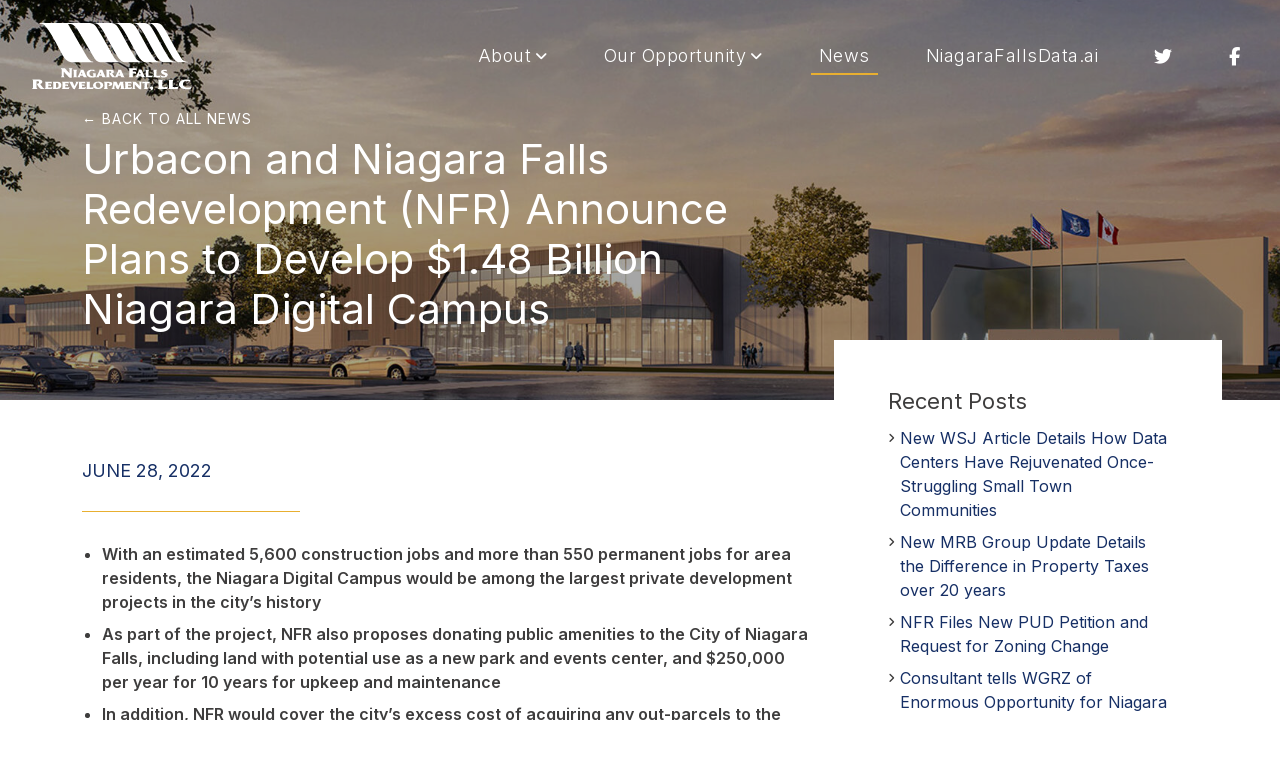

--- FILE ---
content_type: text/html; charset=UTF-8
request_url: https://niagaradigitalcampus.com/news/urbacon-and-niagara-falls-redevelopment-nfr-announce-plans-to-develop-1-48-billion-niagara-digital-campus/
body_size: 11663
content:
<!doctype html>
<html lang="en">

<head>
	<!-- Google tag (gtag.js) -->
	<script async src="https://www.googletagmanager.com/gtag/js?id=G-8SYLWMYVE5"></script>
	<script>
	 window.dataLayer = window.dataLayer || [];
	 function gtag(){dataLayer.push(arguments);}
	 gtag('js', new Date());
	 gtag('config', 'G-8SYLWMYVE5');
	</script>
	<meta charset="utf-8">
	<meta name="viewport" content="width=device-width, initial-scale=1">

	<link rel="stylesheet" href="https://niagaradigitalcampus.com/wp-content/themes/NFR/_bootstrap/main.css">
	<link rel="stylesheet" href="https://niagaradigitalcampus.com/wp-content/themes/NFR/_bootstrap/nav.css">
	<link rel="stylesheet" href="https://niagaradigitalcampus.com/wp-content/themes/NFR/_bootstrap/buttons.css">
	<link rel="stylesheet" href="https://niagaradigitalcampus.com/wp-content/themes/NFR/_bootstrap/dropdown.css">
	<link rel="stylesheet" href="https://niagaradigitalcampus.com/wp-content/themes/NFR/_bootstrap/modal.css">
	<link rel="stylesheet" href="https://niagaradigitalcampus.com/wp-content/themes/NFR/_bootstrap/carousel.css">
	<link rel="stylesheet" href="https://niagaradigitalcampus.com/wp-content/themes/NFR/_bootstrap/random.css">
	<link rel="stylesheet" href="https://niagaradigitalcampus.com/wp-content/themes/NFR/_bootstrap/pagination.css">

	<link rel="stylesheet" href="https://niagaradigitalcampus.com/wp-content/themes/NFR/style.css?1.0">

	<link rel="preconnect" href="https://fonts.googleapis.com">
	<link rel="preconnect" href="https://fonts.gstatic.com" crossorigin>
	<link href="https://fonts.googleapis.com/css2?family=Inter:wght@200;300;400;500;600&display=swap" rel="stylesheet">

	<script src="https://kit.fontawesome.com/5e80c29f25.js" crossorigin="anonymous"></script>

	<link rel="icon" type="image/x-icon" href="https://niagaradigitalcampus.com/wp-content/themes/NFR/_images/favicon.ico">

	<!-- Google Tag Manager -->
	<script>(function(w,d,s,l,i){w[l]=w[l]||[];w[l].push({'gtm.start':
	new Date().getTime(),event:'gtm.js'});var f=d.getElementsByTagName(s)[0],
	j=d.createElement(s),dl=l!='dataLayer'?'&l='+l:'';j.async=true;j.src=
	'https://www.googletagmanager.com/gtm.js?id='+i+dl;f.parentNode.insertBefore(j,f);
	})(window,document,'script','dataLayer','GTM-M8SQMZ9');</script>
	<!-- End Google Tag Manager -->
	
</head>

<meta name='robots' content='index, follow, max-image-preview:large, max-snippet:-1, max-video-preview:-1' />
	<style>img:is([sizes="auto" i], [sizes^="auto," i]) { contain-intrinsic-size: 3000px 1500px }</style>
	
	<!-- This site is optimized with the Yoast SEO plugin v26.8 - https://yoast.com/product/yoast-seo-wordpress/ -->
	<title>Urbacon and Niagara Falls Redevelopment (NFR) Announce Plans to Develop $1.48 Billion Niagara Digital Campus - Niagara Falls Redevelopment</title>
	<meta name="description" content="With an estimated 5,600 construction jobs and more than 550 permanent jobs for area residents, the Niagara Digital Campus would be among the largest private development projects in the city’s history." />
	<link rel="canonical" href="https://niagaradigitalcampus.com/news/urbacon-and-niagara-falls-redevelopment-nfr-announce-plans-to-develop-1-48-billion-niagara-digital-campus/" />
	<meta property="og:locale" content="en_US" />
	<meta property="og:type" content="article" />
	<meta property="og:title" content="Urbacon and Niagara Falls Redevelopment (NFR) Announce Plans to Develop $1.48 Billion Niagara Digital Campus - Niagara Falls Redevelopment" />
	<meta property="og:description" content="With an estimated 5,600 construction jobs and more than 550 permanent jobs for area residents, the Niagara Digital Campus would be among the largest private development projects in the city’s history." />
	<meta property="og:url" content="https://niagaradigitalcampus.com/news/urbacon-and-niagara-falls-redevelopment-nfr-announce-plans-to-develop-1-48-billion-niagara-digital-campus/" />
	<meta property="og:site_name" content="Niagara Falls Redevelopment" />
	<meta property="article:published_time" content="2022-06-28T12:33:37+00:00" />
	<meta property="article:modified_time" content="2023-07-09T17:18:17+00:00" />
	<meta property="og:image" content="https://niagaradigitalcampus.com/wp-content/uploads/2023/01/hero-Niagara-Digital-Campus.jpg" />
	<meta property="og:image:width" content="1700" />
	<meta property="og:image:height" content="800" />
	<meta property="og:image:type" content="image/jpeg" />
	<meta name="author" content="James Haggerty" />
	<meta name="twitter:card" content="summary_large_image" />
	<meta name="twitter:label1" content="Written by" />
	<meta name="twitter:data1" content="James Haggerty" />
	<meta name="twitter:label2" content="Est. reading time" />
	<meta name="twitter:data2" content="5 minutes" />
	<script type="application/ld+json" class="yoast-schema-graph">{"@context":"https://schema.org","@graph":[{"@type":"Article","@id":"https://niagaradigitalcampus.com/news/urbacon-and-niagara-falls-redevelopment-nfr-announce-plans-to-develop-1-48-billion-niagara-digital-campus/#article","isPartOf":{"@id":"https://niagaradigitalcampus.com/news/urbacon-and-niagara-falls-redevelopment-nfr-announce-plans-to-develop-1-48-billion-niagara-digital-campus/"},"author":{"name":"James Haggerty","@id":"https://niagaradigitalcampus.com/#/schema/person/8588aadbc378835c216e740f5c4f5166"},"headline":"Urbacon and Niagara Falls Redevelopment (NFR) Announce Plans to Develop $1.48 Billion Niagara Digital Campus","datePublished":"2022-06-28T12:33:37+00:00","dateModified":"2023-07-09T17:18:17+00:00","mainEntityOfPage":{"@id":"https://niagaradigitalcampus.com/news/urbacon-and-niagara-falls-redevelopment-nfr-announce-plans-to-develop-1-48-billion-niagara-digital-campus/"},"wordCount":1056,"image":{"@id":"https://niagaradigitalcampus.com/news/urbacon-and-niagara-falls-redevelopment-nfr-announce-plans-to-develop-1-48-billion-niagara-digital-campus/#primaryimage"},"thumbnailUrl":"https://niagaradigitalcampus.com/wp-content/uploads/2023/01/hero-Niagara-Digital-Campus.jpg","articleSection":["News"],"inLanguage":"en-US"},{"@type":"WebPage","@id":"https://niagaradigitalcampus.com/news/urbacon-and-niagara-falls-redevelopment-nfr-announce-plans-to-develop-1-48-billion-niagara-digital-campus/","url":"https://niagaradigitalcampus.com/news/urbacon-and-niagara-falls-redevelopment-nfr-announce-plans-to-develop-1-48-billion-niagara-digital-campus/","name":"Urbacon and Niagara Falls Redevelopment (NFR) Announce Plans to Develop $1.48 Billion Niagara Digital Campus - Niagara Falls Redevelopment","isPartOf":{"@id":"https://niagaradigitalcampus.com/#website"},"primaryImageOfPage":{"@id":"https://niagaradigitalcampus.com/news/urbacon-and-niagara-falls-redevelopment-nfr-announce-plans-to-develop-1-48-billion-niagara-digital-campus/#primaryimage"},"image":{"@id":"https://niagaradigitalcampus.com/news/urbacon-and-niagara-falls-redevelopment-nfr-announce-plans-to-develop-1-48-billion-niagara-digital-campus/#primaryimage"},"thumbnailUrl":"https://niagaradigitalcampus.com/wp-content/uploads/2023/01/hero-Niagara-Digital-Campus.jpg","datePublished":"2022-06-28T12:33:37+00:00","dateModified":"2023-07-09T17:18:17+00:00","author":{"@id":"https://niagaradigitalcampus.com/#/schema/person/8588aadbc378835c216e740f5c4f5166"},"description":"With an estimated 5,600 construction jobs and more than 550 permanent jobs for area residents, the Niagara Digital Campus would be among the largest private development projects in the city’s history.","breadcrumb":{"@id":"https://niagaradigitalcampus.com/news/urbacon-and-niagara-falls-redevelopment-nfr-announce-plans-to-develop-1-48-billion-niagara-digital-campus/#breadcrumb"},"inLanguage":"en-US","potentialAction":[{"@type":"ReadAction","target":["https://niagaradigitalcampus.com/news/urbacon-and-niagara-falls-redevelopment-nfr-announce-plans-to-develop-1-48-billion-niagara-digital-campus/"]}]},{"@type":"ImageObject","inLanguage":"en-US","@id":"https://niagaradigitalcampus.com/news/urbacon-and-niagara-falls-redevelopment-nfr-announce-plans-to-develop-1-48-billion-niagara-digital-campus/#primaryimage","url":"https://niagaradigitalcampus.com/wp-content/uploads/2023/01/hero-Niagara-Digital-Campus.jpg","contentUrl":"https://niagaradigitalcampus.com/wp-content/uploads/2023/01/hero-Niagara-Digital-Campus.jpg","width":1700,"height":800},{"@type":"BreadcrumbList","@id":"https://niagaradigitalcampus.com/news/urbacon-and-niagara-falls-redevelopment-nfr-announce-plans-to-develop-1-48-billion-niagara-digital-campus/#breadcrumb","itemListElement":[{"@type":"ListItem","position":1,"name":"Home","item":"https://niagaradigitalcampus.com/"},{"@type":"ListItem","position":2,"name":"News","item":"https://niagaradigitalcampus.com/news/"},{"@type":"ListItem","position":3,"name":"Urbacon and Niagara Falls Redevelopment (NFR) Announce Plans to Develop $1.48 Billion Niagara Digital Campus"}]},{"@type":"WebSite","@id":"https://niagaradigitalcampus.com/#website","url":"https://niagaradigitalcampus.com/","name":"Niagara Falls Redevelopment","description":"","potentialAction":[{"@type":"SearchAction","target":{"@type":"EntryPoint","urlTemplate":"https://niagaradigitalcampus.com/?s={search_term_string}"},"query-input":{"@type":"PropertyValueSpecification","valueRequired":true,"valueName":"search_term_string"}}],"inLanguage":"en-US"},{"@type":"Person","@id":"https://niagaradigitalcampus.com/#/schema/person/8588aadbc378835c216e740f5c4f5166","name":"James Haggerty","url":"https://niagaradigitalcampus.com/news/author/james/"}]}</script>
	<!-- / Yoast SEO plugin. -->


<link rel='dns-prefetch' href='//code.jquery.com' />
<link rel="alternate" type="application/rss+xml" title="Niagara Falls Redevelopment &raquo; Feed" href="https://niagaradigitalcampus.com/feed/" />
<link rel="alternate" type="application/rss+xml" title="Niagara Falls Redevelopment &raquo; Comments Feed" href="https://niagaradigitalcampus.com/comments/feed/" />
<script type="text/javascript">
/* <![CDATA[ */
window._wpemojiSettings = {"baseUrl":"https:\/\/s.w.org\/images\/core\/emoji\/16.0.1\/72x72\/","ext":".png","svgUrl":"https:\/\/s.w.org\/images\/core\/emoji\/16.0.1\/svg\/","svgExt":".svg","source":{"concatemoji":"https:\/\/niagaradigitalcampus.com\/wp-includes\/js\/wp-emoji-release.min.js?ver=6.8.3"}};
/*! This file is auto-generated */
!function(s,n){var o,i,e;function c(e){try{var t={supportTests:e,timestamp:(new Date).valueOf()};sessionStorage.setItem(o,JSON.stringify(t))}catch(e){}}function p(e,t,n){e.clearRect(0,0,e.canvas.width,e.canvas.height),e.fillText(t,0,0);var t=new Uint32Array(e.getImageData(0,0,e.canvas.width,e.canvas.height).data),a=(e.clearRect(0,0,e.canvas.width,e.canvas.height),e.fillText(n,0,0),new Uint32Array(e.getImageData(0,0,e.canvas.width,e.canvas.height).data));return t.every(function(e,t){return e===a[t]})}function u(e,t){e.clearRect(0,0,e.canvas.width,e.canvas.height),e.fillText(t,0,0);for(var n=e.getImageData(16,16,1,1),a=0;a<n.data.length;a++)if(0!==n.data[a])return!1;return!0}function f(e,t,n,a){switch(t){case"flag":return n(e,"\ud83c\udff3\ufe0f\u200d\u26a7\ufe0f","\ud83c\udff3\ufe0f\u200b\u26a7\ufe0f")?!1:!n(e,"\ud83c\udde8\ud83c\uddf6","\ud83c\udde8\u200b\ud83c\uddf6")&&!n(e,"\ud83c\udff4\udb40\udc67\udb40\udc62\udb40\udc65\udb40\udc6e\udb40\udc67\udb40\udc7f","\ud83c\udff4\u200b\udb40\udc67\u200b\udb40\udc62\u200b\udb40\udc65\u200b\udb40\udc6e\u200b\udb40\udc67\u200b\udb40\udc7f");case"emoji":return!a(e,"\ud83e\udedf")}return!1}function g(e,t,n,a){var r="undefined"!=typeof WorkerGlobalScope&&self instanceof WorkerGlobalScope?new OffscreenCanvas(300,150):s.createElement("canvas"),o=r.getContext("2d",{willReadFrequently:!0}),i=(o.textBaseline="top",o.font="600 32px Arial",{});return e.forEach(function(e){i[e]=t(o,e,n,a)}),i}function t(e){var t=s.createElement("script");t.src=e,t.defer=!0,s.head.appendChild(t)}"undefined"!=typeof Promise&&(o="wpEmojiSettingsSupports",i=["flag","emoji"],n.supports={everything:!0,everythingExceptFlag:!0},e=new Promise(function(e){s.addEventListener("DOMContentLoaded",e,{once:!0})}),new Promise(function(t){var n=function(){try{var e=JSON.parse(sessionStorage.getItem(o));if("object"==typeof e&&"number"==typeof e.timestamp&&(new Date).valueOf()<e.timestamp+604800&&"object"==typeof e.supportTests)return e.supportTests}catch(e){}return null}();if(!n){if("undefined"!=typeof Worker&&"undefined"!=typeof OffscreenCanvas&&"undefined"!=typeof URL&&URL.createObjectURL&&"undefined"!=typeof Blob)try{var e="postMessage("+g.toString()+"("+[JSON.stringify(i),f.toString(),p.toString(),u.toString()].join(",")+"));",a=new Blob([e],{type:"text/javascript"}),r=new Worker(URL.createObjectURL(a),{name:"wpTestEmojiSupports"});return void(r.onmessage=function(e){c(n=e.data),r.terminate(),t(n)})}catch(e){}c(n=g(i,f,p,u))}t(n)}).then(function(e){for(var t in e)n.supports[t]=e[t],n.supports.everything=n.supports.everything&&n.supports[t],"flag"!==t&&(n.supports.everythingExceptFlag=n.supports.everythingExceptFlag&&n.supports[t]);n.supports.everythingExceptFlag=n.supports.everythingExceptFlag&&!n.supports.flag,n.DOMReady=!1,n.readyCallback=function(){n.DOMReady=!0}}).then(function(){return e}).then(function(){var e;n.supports.everything||(n.readyCallback(),(e=n.source||{}).concatemoji?t(e.concatemoji):e.wpemoji&&e.twemoji&&(t(e.twemoji),t(e.wpemoji)))}))}((window,document),window._wpemojiSettings);
/* ]]> */
</script>
<style id='wp-emoji-styles-inline-css' type='text/css'>

	img.wp-smiley, img.emoji {
		display: inline !important;
		border: none !important;
		box-shadow: none !important;
		height: 1em !important;
		width: 1em !important;
		margin: 0 0.07em !important;
		vertical-align: -0.1em !important;
		background: none !important;
		padding: 0 !important;
	}
</style>
<link rel='stylesheet' id='wp-block-library-css' href='https://niagaradigitalcampus.com/wp-includes/css/dist/block-library/style.min.css?ver=6.8.3' type='text/css' media='all' />
<style id='classic-theme-styles-inline-css' type='text/css'>
/*! This file is auto-generated */
.wp-block-button__link{color:#fff;background-color:#32373c;border-radius:9999px;box-shadow:none;text-decoration:none;padding:calc(.667em + 2px) calc(1.333em + 2px);font-size:1.125em}.wp-block-file__button{background:#32373c;color:#fff;text-decoration:none}
</style>
<style id='global-styles-inline-css' type='text/css'>
:root{--wp--preset--aspect-ratio--square: 1;--wp--preset--aspect-ratio--4-3: 4/3;--wp--preset--aspect-ratio--3-4: 3/4;--wp--preset--aspect-ratio--3-2: 3/2;--wp--preset--aspect-ratio--2-3: 2/3;--wp--preset--aspect-ratio--16-9: 16/9;--wp--preset--aspect-ratio--9-16: 9/16;--wp--preset--color--black: #000000;--wp--preset--color--cyan-bluish-gray: #abb8c3;--wp--preset--color--white: #ffffff;--wp--preset--color--pale-pink: #f78da7;--wp--preset--color--vivid-red: #cf2e2e;--wp--preset--color--luminous-vivid-orange: #ff6900;--wp--preset--color--luminous-vivid-amber: #fcb900;--wp--preset--color--light-green-cyan: #7bdcb5;--wp--preset--color--vivid-green-cyan: #00d084;--wp--preset--color--pale-cyan-blue: #8ed1fc;--wp--preset--color--vivid-cyan-blue: #0693e3;--wp--preset--color--vivid-purple: #9b51e0;--wp--preset--gradient--vivid-cyan-blue-to-vivid-purple: linear-gradient(135deg,rgba(6,147,227,1) 0%,rgb(155,81,224) 100%);--wp--preset--gradient--light-green-cyan-to-vivid-green-cyan: linear-gradient(135deg,rgb(122,220,180) 0%,rgb(0,208,130) 100%);--wp--preset--gradient--luminous-vivid-amber-to-luminous-vivid-orange: linear-gradient(135deg,rgba(252,185,0,1) 0%,rgba(255,105,0,1) 100%);--wp--preset--gradient--luminous-vivid-orange-to-vivid-red: linear-gradient(135deg,rgba(255,105,0,1) 0%,rgb(207,46,46) 100%);--wp--preset--gradient--very-light-gray-to-cyan-bluish-gray: linear-gradient(135deg,rgb(238,238,238) 0%,rgb(169,184,195) 100%);--wp--preset--gradient--cool-to-warm-spectrum: linear-gradient(135deg,rgb(74,234,220) 0%,rgb(151,120,209) 20%,rgb(207,42,186) 40%,rgb(238,44,130) 60%,rgb(251,105,98) 80%,rgb(254,248,76) 100%);--wp--preset--gradient--blush-light-purple: linear-gradient(135deg,rgb(255,206,236) 0%,rgb(152,150,240) 100%);--wp--preset--gradient--blush-bordeaux: linear-gradient(135deg,rgb(254,205,165) 0%,rgb(254,45,45) 50%,rgb(107,0,62) 100%);--wp--preset--gradient--luminous-dusk: linear-gradient(135deg,rgb(255,203,112) 0%,rgb(199,81,192) 50%,rgb(65,88,208) 100%);--wp--preset--gradient--pale-ocean: linear-gradient(135deg,rgb(255,245,203) 0%,rgb(182,227,212) 50%,rgb(51,167,181) 100%);--wp--preset--gradient--electric-grass: linear-gradient(135deg,rgb(202,248,128) 0%,rgb(113,206,126) 100%);--wp--preset--gradient--midnight: linear-gradient(135deg,rgb(2,3,129) 0%,rgb(40,116,252) 100%);--wp--preset--font-size--small: 13px;--wp--preset--font-size--medium: 20px;--wp--preset--font-size--large: 36px;--wp--preset--font-size--x-large: 42px;--wp--preset--spacing--20: 0.44rem;--wp--preset--spacing--30: 0.67rem;--wp--preset--spacing--40: 1rem;--wp--preset--spacing--50: 1.5rem;--wp--preset--spacing--60: 2.25rem;--wp--preset--spacing--70: 3.38rem;--wp--preset--spacing--80: 5.06rem;--wp--preset--shadow--natural: 6px 6px 9px rgba(0, 0, 0, 0.2);--wp--preset--shadow--deep: 12px 12px 50px rgba(0, 0, 0, 0.4);--wp--preset--shadow--sharp: 6px 6px 0px rgba(0, 0, 0, 0.2);--wp--preset--shadow--outlined: 6px 6px 0px -3px rgba(255, 255, 255, 1), 6px 6px rgba(0, 0, 0, 1);--wp--preset--shadow--crisp: 6px 6px 0px rgba(0, 0, 0, 1);}:where(.is-layout-flex){gap: 0.5em;}:where(.is-layout-grid){gap: 0.5em;}body .is-layout-flex{display: flex;}.is-layout-flex{flex-wrap: wrap;align-items: center;}.is-layout-flex > :is(*, div){margin: 0;}body .is-layout-grid{display: grid;}.is-layout-grid > :is(*, div){margin: 0;}:where(.wp-block-columns.is-layout-flex){gap: 2em;}:where(.wp-block-columns.is-layout-grid){gap: 2em;}:where(.wp-block-post-template.is-layout-flex){gap: 1.25em;}:where(.wp-block-post-template.is-layout-grid){gap: 1.25em;}.has-black-color{color: var(--wp--preset--color--black) !important;}.has-cyan-bluish-gray-color{color: var(--wp--preset--color--cyan-bluish-gray) !important;}.has-white-color{color: var(--wp--preset--color--white) !important;}.has-pale-pink-color{color: var(--wp--preset--color--pale-pink) !important;}.has-vivid-red-color{color: var(--wp--preset--color--vivid-red) !important;}.has-luminous-vivid-orange-color{color: var(--wp--preset--color--luminous-vivid-orange) !important;}.has-luminous-vivid-amber-color{color: var(--wp--preset--color--luminous-vivid-amber) !important;}.has-light-green-cyan-color{color: var(--wp--preset--color--light-green-cyan) !important;}.has-vivid-green-cyan-color{color: var(--wp--preset--color--vivid-green-cyan) !important;}.has-pale-cyan-blue-color{color: var(--wp--preset--color--pale-cyan-blue) !important;}.has-vivid-cyan-blue-color{color: var(--wp--preset--color--vivid-cyan-blue) !important;}.has-vivid-purple-color{color: var(--wp--preset--color--vivid-purple) !important;}.has-black-background-color{background-color: var(--wp--preset--color--black) !important;}.has-cyan-bluish-gray-background-color{background-color: var(--wp--preset--color--cyan-bluish-gray) !important;}.has-white-background-color{background-color: var(--wp--preset--color--white) !important;}.has-pale-pink-background-color{background-color: var(--wp--preset--color--pale-pink) !important;}.has-vivid-red-background-color{background-color: var(--wp--preset--color--vivid-red) !important;}.has-luminous-vivid-orange-background-color{background-color: var(--wp--preset--color--luminous-vivid-orange) !important;}.has-luminous-vivid-amber-background-color{background-color: var(--wp--preset--color--luminous-vivid-amber) !important;}.has-light-green-cyan-background-color{background-color: var(--wp--preset--color--light-green-cyan) !important;}.has-vivid-green-cyan-background-color{background-color: var(--wp--preset--color--vivid-green-cyan) !important;}.has-pale-cyan-blue-background-color{background-color: var(--wp--preset--color--pale-cyan-blue) !important;}.has-vivid-cyan-blue-background-color{background-color: var(--wp--preset--color--vivid-cyan-blue) !important;}.has-vivid-purple-background-color{background-color: var(--wp--preset--color--vivid-purple) !important;}.has-black-border-color{border-color: var(--wp--preset--color--black) !important;}.has-cyan-bluish-gray-border-color{border-color: var(--wp--preset--color--cyan-bluish-gray) !important;}.has-white-border-color{border-color: var(--wp--preset--color--white) !important;}.has-pale-pink-border-color{border-color: var(--wp--preset--color--pale-pink) !important;}.has-vivid-red-border-color{border-color: var(--wp--preset--color--vivid-red) !important;}.has-luminous-vivid-orange-border-color{border-color: var(--wp--preset--color--luminous-vivid-orange) !important;}.has-luminous-vivid-amber-border-color{border-color: var(--wp--preset--color--luminous-vivid-amber) !important;}.has-light-green-cyan-border-color{border-color: var(--wp--preset--color--light-green-cyan) !important;}.has-vivid-green-cyan-border-color{border-color: var(--wp--preset--color--vivid-green-cyan) !important;}.has-pale-cyan-blue-border-color{border-color: var(--wp--preset--color--pale-cyan-blue) !important;}.has-vivid-cyan-blue-border-color{border-color: var(--wp--preset--color--vivid-cyan-blue) !important;}.has-vivid-purple-border-color{border-color: var(--wp--preset--color--vivid-purple) !important;}.has-vivid-cyan-blue-to-vivid-purple-gradient-background{background: var(--wp--preset--gradient--vivid-cyan-blue-to-vivid-purple) !important;}.has-light-green-cyan-to-vivid-green-cyan-gradient-background{background: var(--wp--preset--gradient--light-green-cyan-to-vivid-green-cyan) !important;}.has-luminous-vivid-amber-to-luminous-vivid-orange-gradient-background{background: var(--wp--preset--gradient--luminous-vivid-amber-to-luminous-vivid-orange) !important;}.has-luminous-vivid-orange-to-vivid-red-gradient-background{background: var(--wp--preset--gradient--luminous-vivid-orange-to-vivid-red) !important;}.has-very-light-gray-to-cyan-bluish-gray-gradient-background{background: var(--wp--preset--gradient--very-light-gray-to-cyan-bluish-gray) !important;}.has-cool-to-warm-spectrum-gradient-background{background: var(--wp--preset--gradient--cool-to-warm-spectrum) !important;}.has-blush-light-purple-gradient-background{background: var(--wp--preset--gradient--blush-light-purple) !important;}.has-blush-bordeaux-gradient-background{background: var(--wp--preset--gradient--blush-bordeaux) !important;}.has-luminous-dusk-gradient-background{background: var(--wp--preset--gradient--luminous-dusk) !important;}.has-pale-ocean-gradient-background{background: var(--wp--preset--gradient--pale-ocean) !important;}.has-electric-grass-gradient-background{background: var(--wp--preset--gradient--electric-grass) !important;}.has-midnight-gradient-background{background: var(--wp--preset--gradient--midnight) !important;}.has-small-font-size{font-size: var(--wp--preset--font-size--small) !important;}.has-medium-font-size{font-size: var(--wp--preset--font-size--medium) !important;}.has-large-font-size{font-size: var(--wp--preset--font-size--large) !important;}.has-x-large-font-size{font-size: var(--wp--preset--font-size--x-large) !important;}
:where(.wp-block-post-template.is-layout-flex){gap: 1.25em;}:where(.wp-block-post-template.is-layout-grid){gap: 1.25em;}
:where(.wp-block-columns.is-layout-flex){gap: 2em;}:where(.wp-block-columns.is-layout-grid){gap: 2em;}
:root :where(.wp-block-pullquote){font-size: 1.5em;line-height: 1.6;}
</style>
<script type="text/javascript" src="https://code.jquery.com/jquery-3.4.1.min.js?ver=3.4.1" id="jquery-js"></script>
<!--[if lt IE 9]>
<script type="text/javascript" src="https://niagaradigitalcampus.com/wp-content/themes/NFR/inc/assets/js/html5.js?ver=3.7.0" id="html5hiv-js"></script>
<![endif]-->
<link rel="https://api.w.org/" href="https://niagaradigitalcampus.com/wp-json/" /><link rel="alternate" title="JSON" type="application/json" href="https://niagaradigitalcampus.com/wp-json/wp/v2/posts/104" /><link rel="EditURI" type="application/rsd+xml" title="RSD" href="https://niagaradigitalcampus.com/xmlrpc.php?rsd" />
<link rel='shortlink' href='https://niagaradigitalcampus.com/?p=104' />
<link rel="alternate" title="oEmbed (JSON)" type="application/json+oembed" href="https://niagaradigitalcampus.com/wp-json/oembed/1.0/embed?url=https%3A%2F%2Fniagaradigitalcampus.com%2Fnews%2Furbacon-and-niagara-falls-redevelopment-nfr-announce-plans-to-develop-1-48-billion-niagara-digital-campus%2F" />
<link rel="alternate" title="oEmbed (XML)" type="text/xml+oembed" href="https://niagaradigitalcampus.com/wp-json/oembed/1.0/embed?url=https%3A%2F%2Fniagaradigitalcampus.com%2Fnews%2Furbacon-and-niagara-falls-redevelopment-nfr-announce-plans-to-develop-1-48-billion-niagara-digital-campus%2F&#038;format=xml" />
		<script type="text/javascript">
			var _statcounter = _statcounter || [];
			_statcounter.push({"tags": {"author": "james"}});
		</script>
		<body class="wp-singular post-template-default single single-post postid-104 single-format-standard wp-theme-NFR group-blog">
	
<!-- Google Tag Manager (noscript) -->
<noscript><iframe src="https://www.googletagmanager.com/ns.html?id=GTM-M8SQMZ9"
height="0" width="0" style="display:none;visibility:hidden"></iframe></noscript>
<!-- End Google Tag Manager (noscript) -->

<div class="fixed-top">
	<nav class="navbar navbar-expand-lg navbar-light">
		<div class="container-fluid container-header">
			<a class="navbar-brand" href="https://niagaradigitalcampus.com"><img src="https://niagaradigitalcampus.com/wp-content/themes/NFR/_images/logo-niagara-white.svg" class="" width="" height="" alt="Niagra Falls Redevelopment, LLC" /></a>
			<button class="navbar-toggler" type="button" data-bs-toggle="collapse" data-bs-target="#navbarSupportedContent" aria-controls="navbarSupportedContent" aria-expanded="false" aria-label="Toggle navigation">
				<span class="navbar-toggler-icon"></span>
			</button>
			<div class="collapse navbar-collapse" id="navbarSupportedContent">
				
				<ul id="menu-primary-menu" class="navbar-nav ms-auto mb-2 mb-lg-0"><li itemscope="itemscope" itemtype="https://www.schema.org/SiteNavigationElement" id="menu-item-31" class="menu-item menu-item-type-custom menu-item-object-custom menu-item-has-children dropdown menu-item-31 nav-item"><a title="About" href="#" data-bs-toggle="dropdown" aria-haspopup="true" aria-expanded="false" class="dropdown-toggle nav-link" id="menu-item-dropdown-31">About</a>
<ul class="dropdown-menu" aria-labelledby="menu-item-dropdown-31" role="menu">
	<li itemscope="itemscope" itemtype="https://www.schema.org/SiteNavigationElement" id="menu-item-92" class="menu-item menu-item-type-post_type menu-item-object-page menu-item-92 nav-item"><a title="Niagara Falls Redevelopment" href="https://niagaradigitalcampus.com/niagara-falls-redevelopment/" class="dropdown-item">Niagara Falls Redevelopment</a></li>
	<li itemscope="itemscope" itemtype="https://www.schema.org/SiteNavigationElement" id="menu-item-95" class="menu-item menu-item-type-post_type menu-item-object-page menu-item-95 nav-item"><a title="Developer Profile: Urbacon" href="https://niagaradigitalcampus.com/urbacon/" class="dropdown-item">Developer Profile: Urbacon</a></li>
</ul>
</li>
<li itemscope="itemscope" itemtype="https://www.schema.org/SiteNavigationElement" id="menu-item-94" class="menu-item menu-item-type-post_type menu-item-object-page menu-item-has-children dropdown menu-item-94 nav-item"><a title="Our Opportunity" href="#" data-bs-toggle="dropdown" aria-haspopup="true" aria-expanded="false" class="dropdown-toggle nav-link" id="menu-item-dropdown-94">Our Opportunity</a>
<ul class="dropdown-menu" aria-labelledby="menu-item-dropdown-94" role="menu">
	<li itemscope="itemscope" itemtype="https://www.schema.org/SiteNavigationElement" id="menu-item-443" class="menu-item menu-item-type-post_type menu-item-object-page menu-item-443 nav-item"><a title="NFR&#039;s Offer" href="https://niagaradigitalcampus.com/offer/" class="dropdown-item">NFR&#8217;s Offer</a></li>
	<li itemscope="itemscope" itemtype="https://www.schema.org/SiteNavigationElement" id="menu-item-91" class="menu-item menu-item-type-post_type menu-item-object-page menu-item-91 nav-item"><a title="Jobs &#038; Education" href="https://niagaradigitalcampus.com/jobs-education/" class="dropdown-item">Jobs &#038; Education</a></li>
</ul>
</li>
<li itemscope="itemscope" itemtype="https://www.schema.org/SiteNavigationElement" id="menu-item-38" class="menu-item menu-item-type-post_type menu-item-object-page current_page_parent menu-item-38 nav-item"><a title="News" href="https://niagaradigitalcampus.com/news/" class="nav-link">News</a></li>
<li itemscope="itemscope" itemtype="https://www.schema.org/SiteNavigationElement" id="menu-item-347" class="menu-item menu-item-type-post_type menu-item-object-page menu-item-347 nav-item"><a title="NiagaraFallsData.ai" href="https://niagaradigitalcampus.com/niagarafallsdata-ai/" class="nav-link">NiagaraFallsData.ai</a></li>
<li itemscope="itemscope" itemtype="https://www.schema.org/SiteNavigationElement" id="menu-item-160" class="social menu-item menu-item-type-custom menu-item-object-custom menu-item-160 nav-item"><a target="_blank" href="https://twitter.com/NiagaraDigital" class="nav-link"><i class="fa-brands fa-twitter"></i></a></li>
<li itemscope="itemscope" itemtype="https://www.schema.org/SiteNavigationElement" id="menu-item-161" class="social menu-item menu-item-type-custom menu-item-object-custom menu-item-161 nav-item"><a target="_blank" href="https://www.facebook.com/profile.php?id=100090415035385" class="nav-link"><i class="fa-brands fa-facebook-f"></i></a></li>
</ul>			</div>
		</div>
	</nav>
</div>

	<div class="container-fluid hero hero-int has-text has-image d-flex align-items-center justify-content-end" style="background-image: url(https://niagaradigitalcampus.com/wp-content/uploads/2023/01/hero-Niagara-Digital-Campus-1700x800.jpg)">
		<div class="container">
			<div class="row">
				<div class="col-md-8 text-start mt-5">
					<a href="https://niagaradigitalcampus.com/news/" class="back-to-news">&larr; Back to All News</a>
					<h2 class="text-white mt-1">Urbacon and Niagara Falls Redevelopment (NFR) Announce Plans to Develop $1.48 Billion Niagara Digital Campus</h2>
				</div>	
			</div>
		</div>
	</div>



	<div class="container-fluid general-text">
		<div class="container">
			<div class="row gx-5">
				<div class="col-md-8 text">
					<h6 class="date text-uppercase">June 28, 2022</h6>
					<hr />
					<ul>
<li><strong>With an estimated 5,600 construction jobs and more than 550 permanent jobs for area residents, the Niagara Digital Campus would be among the largest private development projects in the city’s history </strong></li>
<li><strong>As part of the project, NFR also proposes donating public amenities to the City of Niagara Falls, including land with potential use as a new park and events center, and $250,000 per year for 10 years for upkeep and maintenance</strong></li>
<li><strong>In addition, </strong><strong>NFR would cover the city’s excess cost of acquiring any out-parcels to the extent this cost exceeds what the city would have paid for NFR land</strong></li>
</ul>
<p>NIAGARA FALLS, NY (June 28, 2022)—<a href="https://www.urbacon.net/" target="_blank" rel="noopener">Urbacon</a>, one of the premier developers of commercial and industrial properties in Canada and the northern United States, has teamed up with Niagara Falls Redevelopment (NFR) to announce a landmark partnership to develop the <strong>Niagara Digital Campus</strong>, an innovative, $1.48 billion technology and data hub that will bring thousands of jobs and cutting-edge technological infrastructure to the City of Niagara Falls.</p>
<p>Urbacon will develop the project, which is currently envisioned for the intersections of Rainbow and John Daly Boulevards. The campus will be home to approximately 600,000 square feet of high-security, technologically advanced data-center space, creating state-of-the-art data and IT jobs for area residents. The development will also bring new infrastructure for high-speed broadband access, along with considerable county, local and school board tax revenues that will expand economic opportunity across the region.</p>
<p><strong>Based on projections derived from data in several prominent studies—including by the <a href="https://niagaradigitalcampus.com/wp-content/uploads/2023/01/ctec_datacenterrpt_lowres.pdf" target="_blank" rel="noopener">U.S. Chamber of Commerce Technology Engagement Center</a> and the <a href="https://niagaradigitalcampus.com/wp-content/uploads/2023/01/Data_Center_Report_20201.pdf" target="_blank" rel="noopener">Northern Virginia Technology Council</a>—during construction the Niagara Digital Campus will create more than 5,600 high-paying jobs with more than $250 million in wages, with economic spinoff benefits expected to top more than $810 million. Once operational, the Digital Campus will create more than 550 high-paying permanent jobs, with expected annual wages of nearly $29 million. Total economic benefit from the new facility is expected to exceed $250 million annually, with more than 1,700 permanent jobs created in support and ancillary businesses.</strong></p>
<p>The total construction and development cost of approximately $1.48 billion for the 135-megawatt (MW) campus is based on an industry-wide average of $11 million per MW of power.</p>
<p>“Our Niagara Digital Campus will be among the largest developments in Niagara Falls’ history, bringing jobs and high-tech opportunity that will benefit area residents for generations,” said Roger Trevino of NFR. “We have been in discussion with city officials for months and look forward to working closely with the city as we refine the plan – creating a campus that enhances and serves all members of our community.”</p>
<p>“We understand that the City has identified NFR’s Falls Street property as its favored location for the recently announced Centennial Park project and has commenced the eminent domain process to that end,” Trevino added. “We firmly believe that eminent domain proceedings are not needed, and we oppose such actions as highly premature. Eminent domain can take years and cost taxpayers millions. It would be completely unnecessary in the face of the opportunities we have been discussing with Mayor Restaino.”</p>
<p><strong>Ideal Location, Proven Partner</strong></p>
<p>Building on the unique strengths of the Niagara Falls area, the development will be energy efficient, low noise and blend seamlessly with the surrounding area. It will be among the largest data-center developments in Western New York and is expected to serve as a magnet for additional high-technology jobs and opportunity in the region.</p>
<p>“We are truly excited at the prospect of bringing our new facilities to Niagara Falls,” said Peter Russell, Vice President, Properties &amp; Development Management at Urbacon. “With ready access to hydroelectric power, Niagara Falls is an ideal location for the campus. And the city’s northern climate requires less reliance on mechanical cooling, allowing for operations that are quieter and more energy efficient.”</p>
<p>Urbacon has successfully built similar facilities in <a href="https://www.udcsdatacentres.com/facilities/montreal/" target="_blank" rel="noopener">Montreal</a>, <a href="https://www.udcsdatacentres.com/facilities/toronto-2/" target="_blank" rel="noopener">Toronto</a> and <a href="https://www.udcsdatacentres.com/facilities/richmond-hill/" target="_blank" rel="noopener">Richmond Hill</a>, Ontario. Each project brought tremendous economic benefit to its local community and has received the full support of all levels of government.</p>
<p><strong>Economic Opportunity, Public Amenities</strong></p>
<p>As part of the new Niagara Digital Campus development, NFR is proposing donating a portion of its existing land to the City of Niagara Falls for public amenities, including a potential public park and events center. NFR will also donate $250,000 to the city each year for 10 years for upkeep and maintenance of the park. NFR would also cover the cost of any parcels of land that needed to be acquired by the city that NFR does not already own.</p>
<p>The campus will also be home to the new <em>Niagara Digital Campus Technology Education Center</em>, where local school groups and other interested members of the community will have the opportunity to learn about all aspects of data engineering and network operations. Future plans include scholarship programs and partnerships with local educational institutions in furtherance of these efforts.</p>
<p><strong>About Urbacon</strong></p>
<p>Urbacon is a preeminent developer, constructor, and operator of hyperscale and build-to-suit data centers in North America. They provide leading edge facilities with high connectivity, high efficiency, and high security, in flexible geographies with expansion potential.</p>
<p>Founded in 1984, Urbacon brings the competitive advantage of in-house resources with a range of technical proficiencies at their disposal including planning, architecture, engineering, and project management.</p>
<p>At the forefront in developing innovative power and communication systems and resolving mission critical business continuity and IT infrastructure challenges, Urbacon’s expertise and experience is extensive.</p>
<p><strong>About Niagara Falls Redevelopment</strong></p>
<p>Niagara Falls Redevelopment (NFR) is a private company dedicated to the redevelopment of Niagara Falls, New York. NFR owns more than 140 acres of prime real estate in the heart of downtown Niagara Falls. With large, ready-to-build parcels just steps away from the falls, NFR has a rare opportunity to participate in the rebirth of one of America’s most beloved cities.</p>
<p>Over the years, NFR has spent more than $116 million in the Niagara Falls area as part of its continuing effort to develop key parcels. This represents one of the most significant private investments of capital in the history of the City of Niagara Falls. NFR’s contributions to the community include property and school taxes totaling nearly $11.6 million, making NFR and its subsidiaries among the largest taxpayers in Niagara Falls. NFR has also made more than $1.4 million in charitable donations to local schools, community groups and nonprofit organizations.</p>
<p>###</p>
				</div>	
				<div class="col-md-4 sidebar">
					
		<section id="recent-posts-2" class="widget widget_recent_entries">
		<div class="widget-title">Recent Posts</div>
		<ul>
											<li>
					<a href="https://niagaradigitalcampus.com/news/new-wsj-article-details-how-data-centers-have-rejuvenated-once-struggling-small-town-communities/">New WSJ Article Details How Data Centers Have Rejuvenated Once-Struggling Small Town Communities</a>
									</li>
											<li>
					<a href="https://niagaradigitalcampus.com/news/new-mrb-group-update-details-the-difference-in-property-taxes-over-20-years/">New MRB Group Update Details the Difference in Property Taxes over 20 years</a>
									</li>
											<li>
					<a href="https://niagaradigitalcampus.com/news/nfr-files-new-pud-petition-and-request-for-zoning-change/">NFR Files New PUD Petition and Request for Zoning Change</a>
									</li>
											<li>
					<a href="https://niagaradigitalcampus.com/news/consultant-tells-wgrz-of-enormous-opportunity-for-niagara-falls/">Consultant tells WGRZ of Enormous Opportunity for Niagara Falls</a>
									</li>
											<li>
					<a href="https://niagaradigitalcampus.com/news/new-mrb-study-show-economic-impact-of-data-center-project/">New MRB Study Shows Economic Impact of Data Center Project</a>
									</li>
					</ul>

		</section>					
					
				</div>
			</div>
		</div>
	</div>	

<div class="container-fluid footer bg-primary text-white">
	<div class="container">
		<div class="row">
			<div class="col-md-8">
				<p>This website is presented by Niagara Falls Redevelopment (NFR) in response to eminent domain proceedings filed against NFR by the City of Niagara Falls (current litigation is Appellate Division Docket No.: OP 23-00057), and is intended to provide information to the public regarding the litigation and potential settlement.</p>
<p>Niagara Falls Redevelopment, LLC has over 100+ acres available for development – all within walking distance of the majestic Falls and many other tourist attractions.</p>
			</div>	
			<div class="col-md-4">
				<p>For more information, contact us at <a href="mailto:info@niagaradigitalcampus.com">info@niagaradigitalcampus.com</a></p>
<p>Media inquiries: <a href="mailto:media@niagaradigitalcampus.com">media@niagaradigitalcampus.com</a></p>
			</div>
		</div>
	</div>
</div>
<div class="container-fluid copyright">
	<div class="container">
		<div class="row">
			<div class="col-md-6 text-center text-md-start">
				&copy;2026 Niagara Falls Redevelopment, LLC. All Rights Reserved.			</div>	
			<div class="col-md-6 text-center text-md-end">
							</div>
		</div>
	</div>
</div>

<script src="https://cdn.jsdelivr.net/npm/bootstrap@5.1.1/dist/js/bootstrap.bundle.min.js" integrity="sha384-/bQdsTh/da6pkI1MST/rWKFNjaCP5gBSY4sEBT38Q/9RBh9AH40zEOg7Hlq2THRZ" crossorigin="anonymous"></script>


<script>
jQuery(document).ready(function($){
	$(document).ready(function(){
	// make all slides as tall as tallest
	function normalizeSlideHeights() {
		$('.carousel').each(function(){
		  var items = $('.carousel-item', this);
		  // reset the height
		  items.css('min-height', 0);
		  // set the height
		  var maxHeight = Math.max.apply(null,
			  items.map(function(){
				  return $(this).outerHeight()}).get() );
		  items.css('min-height', maxHeight + 'px');
		})
	}

	$(window).on('load resize orientationchange', normalizeSlideHeights);
	});

	//make navbar opaque on scroll down
	var header = $('.navbar');
	$(window).scroll(function() {
		header.addClass('bg-primary');
		if($(this).scrollTop() < 1) {
			header.removeClass('bg-primary');
		}
	});
});	

</script>

<script type="speculationrules">
{"prefetch":[{"source":"document","where":{"and":[{"href_matches":"\/*"},{"not":{"href_matches":["\/wp-*.php","\/wp-admin\/*","\/wp-content\/uploads\/*","\/wp-content\/*","\/wp-content\/plugins\/*","\/wp-content\/themes\/NFR\/*","\/*\\?(.+)"]}},{"not":{"selector_matches":"a[rel~=\"nofollow\"]"}},{"not":{"selector_matches":".no-prefetch, .no-prefetch a"}}]},"eagerness":"conservative"}]}
</script>
		<!-- Start of StatCounter Code -->
		<script>
			<!--
			var sc_project=12867396;
			var sc_security="6d3a8a21";
					</script>
        <script type="text/javascript" src="https://www.statcounter.com/counter/counter.js" async></script>
		<noscript><div class="statcounter"><a title="web analytics" href="https://statcounter.com/"><img class="statcounter" src="https://c.statcounter.com/12867396/0/6d3a8a21/0/" alt="web analytics" /></a></div></noscript>
		<!-- End of StatCounter Code -->
		<script type="text/javascript" src="https://niagaradigitalcampus.com/wp-content/themes/NFR/inc/assets/js/skip-link-focus-fix.min.js?ver=20151215" id="wp-bootstrap-starter-skip-link-focus-fix-js"></script>

</body>
</html>

--- FILE ---
content_type: text/css
request_url: https://niagaradigitalcampus.com/wp-content/themes/NFR/_bootstrap/main.css
body_size: 11684
content:
@charset "UTF-8";
/*!
 * Bootstrap v5.1.1 (https://getbootstrap.com/)
 * Copyright 2011-2021 The Bootstrap Authors
 * Copyright 2011-2021 Twitter, Inc.
 * Licensed under MIT (https://github.com/twbs/bootstrap/blob/main/LICENSE)
 */
:root {
  --bs-blue: #0d6efd;
  --bs-indigo: #6610f2;
  --bs-purple: #6f42c1;
  --bs-pink: #d63384;
  --bs-red: #dc3545;
  --bs-orange: #fd7e14;
  --bs-yellow: #ffc107;
  --bs-green: #198754;
  --bs-teal: #20c997;
  --bs-cyan: #0dcaf0;
  --bs-white: #fff;
  --bs-gray: #6c757d;
  --bs-gray-dark: #343a40;
  --bs-gray-100: #f8f9fa;
  --bs-gray-200: #e9ecef;
  --bs-gray-300: #dee2e6;
  --bs-gray-400: #ced4da;
  --bs-gray-500: #adb5bd;
  --bs-gray-600: #6c757d;
  --bs-gray-700: #495057;
  --bs-gray-800: #343a40;
  --bs-gray-900: #212529;
  --bs-primary: #0d6efd;
  --bs-secondary: #6c757d;
  --bs-success: #198754;
  --bs-info: #0dcaf0;
  --bs-warning: #ffc107;
  --bs-danger: #dc3545;
  --bs-light: #f8f9fa;
  --bs-dark: #212529;
  --bs-primary-rgb: 13, 110, 253;
  --bs-secondary-rgb: 108, 117, 125;
  --bs-success-rgb: 25, 135, 84;
  --bs-info-rgb: 13, 202, 240;
  --bs-warning-rgb: 255, 193, 7;
  --bs-danger-rgb: 220, 53, 69;
  --bs-light-rgb: 248, 249, 250;
  --bs-dark-rgb: 33, 37, 41;
  --bs-white-rgb: 255, 255, 255;
  --bs-black-rgb: 0, 0, 0;
  --bs-body-color-rgb: 33, 37, 41;
  --bs-body-bg-rgb: 255, 255, 255;
  --bs-font-sans-serif: system-ui, -apple-system, "Segoe UI", Roboto, "Helvetica Neue", Arial, "Noto Sans", "Liberation Sans", sans-serif, "Apple Color Emoji", "Segoe UI Emoji", "Segoe UI Symbol", "Noto Color Emoji";
  --bs-font-monospace: SFMono-Regular, Menlo, Monaco, Consolas, "Liberation Mono", "Courier New", monospace;
  --bs-gradient: linear-gradient(180deg, rgba(255, 255, 255, 0.15), rgba(255, 255, 255, 0));
  --bs-body-font-family: var(--bs-font-sans-serif);
  --bs-body-font-size: 1rem;
  --bs-body-font-weight: 400;
  --bs-body-line-height: 1.5;
  --bs-body-color: #212529;
  --bs-body-bg: #fff;
}

*,
*::before,
*::after {
  box-sizing: border-box;
}

@media (prefers-reduced-motion: no-preference) {
  :root {
	scroll-behavior: smooth;
  }
}

body {
  margin: 0;
  font-family: var(--bs-body-font-family);
  font-size: var(--bs-body-font-size);
  font-weight: var(--bs-body-font-weight);
  line-height: var(--bs-body-line-height);
  color: var(--bs-body-color);
  text-align: var(--bs-body-text-align);
  background-color: var(--bs-body-bg);
  -webkit-text-size-adjust: 100%;
  -webkit-tap-highlight-color: rgba(0, 0, 0, 0);
}

hr {
  margin: 1rem 0;
  color: inherit;
  background-color: currentColor;
  border: 0;
  opacity: 0.25;
}

hr:not([size]) {
  height: 1px;
}

h6, .h6, h5, .h5, h4, .h4, h3, .h3, h2, .h2, h1, .h1 {
  margin-top: 0;
  margin-bottom: 0.5rem;
  font-weight: 500;
  line-height: 1.2;
}

h1, .h1 {
  font-size: calc(1.375rem + 1.5vw);
}
@media (min-width: 1200px) {
  h1, .h1 {
	font-size: 2.5rem;
  }
}

h2, .h2 {
  font-size: calc(1.325rem + 0.9vw);
}
@media (min-width: 1200px) {
  h2, .h2 {
	font-size: 2rem;
  }
}

h3, .h3 {
  font-size: calc(1.3rem + 0.6vw);
}
@media (min-width: 1200px) {
  h3, .h3 {
	font-size: 1.75rem;
  }
}

h4, .h4 {
  font-size: calc(1.275rem + 0.3vw);
}
@media (min-width: 1200px) {
  h4, .h4 {
	font-size: 1.5rem;
  }
}

h5, .h5 {
  font-size: 1.25rem;
}

h6, .h6 {
  font-size: 1rem;
}

p {
  margin-top: 0;
  margin-bottom: 1rem;
}

abbr[title],
abbr[data-bs-original-title] {
  -webkit-text-decoration: underline dotted;
  text-decoration: underline dotted;
  cursor: help;
  -webkit-text-decoration-skip-ink: none;
  text-decoration-skip-ink: none;
}

address {
  margin-bottom: 1rem;
  font-style: normal;
  line-height: inherit;
}

ol,
ul {
  padding-left: 2rem;
}

ol,
ul,
dl {
  margin-top: 0;
  margin-bottom: 1rem;
}

ol ol,
ul ul,
ol ul,
ul ol {
  margin-bottom: 0;
}

dt {
  font-weight: 700;
}

dd {
  margin-bottom: 0.5rem;
  margin-left: 0;
}

blockquote {
  margin: 0 0 1rem;
}

b,
strong {
  font-weight: bolder;
}

small, .small {
  font-size: 0.875em;
}

mark, .mark {
  padding: 0.2em;
  background-color: #fcf8e3;
}

sub,
sup {
  position: relative;
  font-size: 0.75em;
  line-height: 0;
  vertical-align: baseline;
}

sub {
  bottom: -0.25em;
}

sup {
  top: -0.5em;
}

a {
  color: #0d6efd;
  text-decoration: underline;
}
a:hover {
  color: #0a58ca;
}

a:not([href]):not([class]), a:not([href]):not([class]):hover {
  color: inherit;
  text-decoration: none;
}

pre,
code,
kbd,
samp {
  font-family: var(--bs-font-monospace);
  font-size: 1em;
  direction: ltr /* rtl:ignore */;
  unicode-bidi: bidi-override;
}

pre {
  display: block;
  margin-top: 0;
  margin-bottom: 1rem;
  overflow: auto;
  font-size: 0.875em;
}
pre code {
  font-size: inherit;
  color: inherit;
  word-break: normal;
}

code {
  font-size: 0.875em;
  color: #d63384;
  word-wrap: break-word;
}
a > code {
  color: inherit;
}

kbd {
  padding: 0.2rem 0.4rem;
  font-size: 0.875em;
  color: #fff;
  background-color: #212529;
  border-radius: 0.2rem;
}
kbd kbd {
  padding: 0;
  font-size: 1em;
  font-weight: 700;
}

figure {
  margin: 0 0 1rem;
}

img,
svg {
  vertical-align: middle;
}

table {
  caption-side: bottom;
  border-collapse: collapse;
}

caption {
  padding-top: 0.5rem;
  padding-bottom: 0.5rem;
  color: #6c757d;
  text-align: left;
}

th {
  text-align: inherit;
  text-align: -webkit-match-parent;
}

thead,
tbody,
tfoot,
tr,
td,
th {
  border-color: inherit;
  border-style: solid;
  border-width: 0;
}

label {
  display: inline-block;
}

button {
  border-radius: 0;
}

button:focus:not(:focus-visible) {
  outline: 0;
}

input,
button,
select,
optgroup,
textarea {
  margin: 0;
  font-family: inherit;
  font-size: inherit;
  line-height: inherit;
}

button,
select {
  text-transform: none;
}

[role=button] {
  cursor: pointer;
}

select {
  word-wrap: normal;
}
select:disabled {
  opacity: 1;
}

[list]::-webkit-calendar-picker-indicator {
  display: none;
}

button,
[type=button],
[type=reset],
[type=submit] {
  -webkit-appearance: button;
}
button:not(:disabled),
[type=button]:not(:disabled),
[type=reset]:not(:disabled),
[type=submit]:not(:disabled) {
  cursor: pointer;
}

::-moz-focus-inner {
  padding: 0;
  border-style: none;
}

textarea {
  resize: vertical;
}

fieldset {
  min-width: 0;
  padding: 0;
  margin: 0;
  border: 0;
}

legend {
  float: left;
  width: 100%;
  padding: 0;
  margin-bottom: 0.5rem;
  font-size: calc(1.275rem + 0.3vw);
  line-height: inherit;
}
@media (min-width: 1200px) {
  legend {
	font-size: 1.5rem;
  }
}
legend + * {
  clear: left;
}

::-webkit-datetime-edit-fields-wrapper,
::-webkit-datetime-edit-text,
::-webkit-datetime-edit-minute,
::-webkit-datetime-edit-hour-field,
::-webkit-datetime-edit-day-field,
::-webkit-datetime-edit-month-field,
::-webkit-datetime-edit-year-field {
  padding: 0;
}

::-webkit-inner-spin-button {
  height: auto;
}

[type=search] {
  outline-offset: -2px;
  -webkit-appearance: textfield;
}

/* rtl:raw:
[type="tel"],
[type="url"],
[type="email"],
[type="number"] {
  direction: ltr;
}
*/
::-webkit-search-decoration {
  -webkit-appearance: none;
}

::-webkit-color-swatch-wrapper {
  padding: 0;
}

::file-selector-button {
  font: inherit;
}

::-webkit-file-upload-button {
  font: inherit;
  -webkit-appearance: button;
}

output {
  display: inline-block;
}

iframe {
  border: 0;
}

summary {
  display: list-item;
  cursor: pointer;
}

progress {
  vertical-align: baseline;
}

[hidden] {
  display: none !important;
}

.lead {
  font-size: 1.25rem;
  font-weight: 300;
}



.list-unstyled {
  padding-left: 0;
  list-style: none;
}

.list-inline {
  padding-left: 0;
  list-style: none;
}

.list-inline-item {
  display: inline-block;
}
.list-inline-item:not(:last-child) {
  margin-right: 0.5rem;
}

.blockquote {
  margin-bottom: 1rem;
  font-size: 1.25rem;
}
.blockquote > :last-child {
  margin-bottom: 0;
}

.img-fluid {
  max-width: 100%;
  height: auto;
}

.img-thumbnail {
  padding: 0.25rem;
  background-color: #fff;
  border: 1px solid #dee2e6;
  border-radius: 0.25rem;
  max-width: 100%;
  height: auto;
}

.figure {
  display: inline-block;
}

.figure-img {
  margin-bottom: 0.5rem;
  line-height: 1;
}

.figure-caption {
  font-size: 0.875em;
  color: #6c757d;
}

.container,
.container-fluid,
.container-xxl,
.container-xl,
.container-lg,
.container-md,
.container-sm {
  width: 100%;
  padding-right: var(--bs-gutter-x, 0.75rem);
  padding-left: var(--bs-gutter-x, 0.75rem);
  margin-right: auto;
  margin-left: auto;
}

@media (min-width: 576px) {
  .container-sm, .container {
	max-width: 540px;
  }
}
@media (min-width: 768px) {
  .container-md, .container-sm, .container {
	max-width: 720px;
  }
}
@media (min-width: 992px) {
  .container-lg, .container-md, .container-sm, .container {
	max-width: 960px;
  }
}
@media (min-width: 1200px) {
  .container-xl, .container-lg, .container-md, .container-sm, .container {
	max-width: 1140px;
  }
}
@media (min-width: 1400px) {
  .container-xxl, .container-xl, .container-lg, .container-md, .container-sm, .container {
	max-width: 1320px;
  }
}
.row {
  --bs-gutter-x: 1.5rem;
  --bs-gutter-y: 0;
  display: flex;
  flex-wrap: wrap;
  margin-top: calc(var(--bs-gutter-y) * -1);
  margin-right: calc(var(--bs-gutter-x) * -.5);
  margin-left: calc(var(--bs-gutter-x) * -.5);
}
.row > * {
  flex-shrink: 0;
  width: 100%;
  max-width: 100%;
  padding-right: calc(var(--bs-gutter-x) * .5);
  padding-left: calc(var(--bs-gutter-x) * .5);
  margin-top: var(--bs-gutter-y);
}

.col {
  flex: 1 0 0%;
}

.row-cols-auto > * {
  flex: 0 0 auto;
  width: auto;
}

.row-cols-1 > * {
  flex: 0 0 auto;
  width: 100%;
}

.row-cols-2 > * {
  flex: 0 0 auto;
  width: 50%;
}

.row-cols-3 > * {
  flex: 0 0 auto;
  width: 33.3333333333%;
}

.row-cols-4 > * {
  flex: 0 0 auto;
  width: 25%;
}

.row-cols-5 > * {
  flex: 0 0 auto;
  width: 20%;
}

.row-cols-6 > * {
  flex: 0 0 auto;
  width: 16.6666666667%;
}

.col-auto {
  flex: 0 0 auto;
  width: auto;
}

.col-1 {
  flex: 0 0 auto;
  width: 8.33333333%;
}

.col-2 {
  flex: 0 0 auto;
  width: 16.66666667%;
}

.col-3 {
  flex: 0 0 auto;
  width: 25%;
}

.col-4 {
  flex: 0 0 auto;
  width: 33.33333333%;
}

.col-5 {
  flex: 0 0 auto;
  width: 41.66666667%;
}

.col-6 {
  flex: 0 0 auto;
  width: 50%;
}

.col-7 {
  flex: 0 0 auto;
  width: 58.33333333%;
}

.col-8 {
  flex: 0 0 auto;
  width: 66.66666667%;
}

.col-9 {
  flex: 0 0 auto;
  width: 75%;
}

.col-10 {
  flex: 0 0 auto;
  width: 83.33333333%;
}

.col-11 {
  flex: 0 0 auto;
  width: 91.66666667%;
}

.col-12 {
  flex: 0 0 auto;
  width: 100%;
}

.offset-1 {
  margin-left: 8.33333333%;
}

.offset-2 {
  margin-left: 16.66666667%;
}

.offset-3 {
  margin-left: 25%;
}

.offset-4 {
  margin-left: 33.33333333%;
}

.offset-5 {
  margin-left: 41.66666667%;
}

.offset-6 {
  margin-left: 50%;
}

.offset-7 {
  margin-left: 58.33333333%;
}

.offset-8 {
  margin-left: 66.66666667%;
}

.offset-9 {
  margin-left: 75%;
}

.offset-10 {
  margin-left: 83.33333333%;
}

.offset-11 {
  margin-left: 91.66666667%;
}



@media (min-width: 576px) {
  .col-sm {
	flex: 1 0 0%;
  }

  .row-cols-sm-auto > * {
	flex: 0 0 auto;
	width: auto;
  }

  .row-cols-sm-1 > * {
	flex: 0 0 auto;
	width: 100%;
  }

  .row-cols-sm-2 > * {
	flex: 0 0 auto;
	width: 50%;
  }

  .row-cols-sm-3 > * {
	flex: 0 0 auto;
	width: 33.3333333333%;
  }

  .row-cols-sm-4 > * {
	flex: 0 0 auto;
	width: 25%;
  }

  .row-cols-sm-5 > * {
	flex: 0 0 auto;
	width: 20%;
  }

  .row-cols-sm-6 > * {
	flex: 0 0 auto;
	width: 16.6666666667%;
  }

  .col-sm-auto {
	flex: 0 0 auto;
	width: auto;
  }

  .col-sm-1 {
	flex: 0 0 auto;
	width: 8.33333333%;
  }

  .col-sm-2 {
	flex: 0 0 auto;
	width: 16.66666667%;
  }

  .col-sm-3 {
	flex: 0 0 auto;
	width: 25%;
  }

  .col-sm-4 {
	flex: 0 0 auto;
	width: 33.33333333%;
  }

  .col-sm-5 {
	flex: 0 0 auto;
	width: 41.66666667%;
  }

  .col-sm-6 {
	flex: 0 0 auto;
	width: 50%;
  }

  .col-sm-7 {
	flex: 0 0 auto;
	width: 58.33333333%;
  }

  .col-sm-8 {
	flex: 0 0 auto;
	width: 66.66666667%;
  }

  .col-sm-9 {
	flex: 0 0 auto;
	width: 75%;
  }

  .col-sm-10 {
	flex: 0 0 auto;
	width: 83.33333333%;
  }

  .col-sm-11 {
	flex: 0 0 auto;
	width: 91.66666667%;
  }

  .col-sm-12 {
	flex: 0 0 auto;
	width: 100%;
  }

  .offset-sm-0 {
	margin-left: 0;
  }

  .offset-sm-1 {
	margin-left: 8.33333333%;
  }

  .offset-sm-2 {
	margin-left: 16.66666667%;
  }

  .offset-sm-3 {
	margin-left: 25%;
  }

  .offset-sm-4 {
	margin-left: 33.33333333%;
  }

  .offset-sm-5 {
	margin-left: 41.66666667%;
  }

  .offset-sm-6 {
	margin-left: 50%;
  }

  .offset-sm-7 {
	margin-left: 58.33333333%;
  }

  .offset-sm-8 {
	margin-left: 66.66666667%;
  }

  .offset-sm-9 {
	margin-left: 75%;
  }

  .offset-sm-10 {
	margin-left: 83.33333333%;
  }

  .offset-sm-11 {
	margin-left: 91.66666667%;
  }

 
}
@media (min-width: 768px) {
  .col-md {
	flex: 1 0 0%;
  }

  .row-cols-md-auto > * {
	flex: 0 0 auto;
	width: auto;
  }

  .row-cols-md-1 > * {
	flex: 0 0 auto;
	width: 100%;
  }

  .row-cols-md-2 > * {
	flex: 0 0 auto;
	width: 50%;
  }

  .row-cols-md-3 > * {
	flex: 0 0 auto;
	width: 33.3333333333%;
  }

  .row-cols-md-4 > * {
	flex: 0 0 auto;
	width: 25%;
  }

  .row-cols-md-5 > * {
	flex: 0 0 auto;
	width: 20%;
  }

  .row-cols-md-6 > * {
	flex: 0 0 auto;
	width: 16.6666666667%;
  }

  .col-md-auto {
	flex: 0 0 auto;
	width: auto;
  }

  .col-md-1 {
	flex: 0 0 auto;
	width: 8.33333333%;
  }

  .col-md-2 {
	flex: 0 0 auto;
	width: 16.66666667%;
  }

  .col-md-3 {
	flex: 0 0 auto;
	width: 25%;
  }

  .col-md-4 {
	flex: 0 0 auto;
	width: 33.33333333%;
  }

  .col-md-5 {
	flex: 0 0 auto;
	width: 41.66666667%;
  }

  .col-md-6 {
	flex: 0 0 auto;
	width: 50%;
  }

  .col-md-7 {
	flex: 0 0 auto;
	width: 58.33333333%;
  }

  .col-md-8 {
	flex: 0 0 auto;
	width: 66.66666667%;
  }

  .col-md-9 {
	flex: 0 0 auto;
	width: 75%;
  }

  .col-md-10 {
	flex: 0 0 auto;
	width: 83.33333333%;
  }

  .col-md-11 {
	flex: 0 0 auto;
	width: 91.66666667%;
  }

  .col-md-12 {
	flex: 0 0 auto;
	width: 100%;
  }

  .offset-md-0 {
	margin-left: 0;
  }

  .offset-md-1 {
	margin-left: 8.33333333%;
  }

  .offset-md-2 {
	margin-left: 16.66666667%;
  }

  .offset-md-3 {
	margin-left: 25%;
  }

  .offset-md-4 {
	margin-left: 33.33333333%;
  }

  .offset-md-5 {
	margin-left: 41.66666667%;
  }

  .offset-md-6 {
	margin-left: 50%;
  }

  .offset-md-7 {
	margin-left: 58.33333333%;
  }

  .offset-md-8 {
	margin-left: 66.66666667%;
  }

  .offset-md-9 {
	margin-left: 75%;
  }

  .offset-md-10 {
	margin-left: 83.33333333%;
  }

  .offset-md-11 {
	margin-left: 91.66666667%;
  }

  
}
@media (min-width: 992px) {
  .col-lg {
	flex: 1 0 0%;
  }

  .row-cols-lg-auto > * {
	flex: 0 0 auto;
	width: auto;
  }

  .row-cols-lg-1 > * {
	flex: 0 0 auto;
	width: 100%;
  }

  .row-cols-lg-2 > * {
	flex: 0 0 auto;
	width: 50%;
  }

  .row-cols-lg-3 > * {
	flex: 0 0 auto;
	width: 33.3333333333%;
  }

  .row-cols-lg-4 > * {
	flex: 0 0 auto;
	width: 25%;
  }

  .row-cols-lg-5 > * {
	flex: 0 0 auto;
	width: 20%;
  }

  .row-cols-lg-6 > * {
	flex: 0 0 auto;
	width: 16.6666666667%;
  }

  .col-lg-auto {
	flex: 0 0 auto;
	width: auto;
  }

  .col-lg-1 {
	flex: 0 0 auto;
	width: 8.33333333%;
  }

  .col-lg-2 {
	flex: 0 0 auto;
	width: 16.66666667%;
  }

  .col-lg-3 {
	flex: 0 0 auto;
	width: 25%;
  }

  .col-lg-4 {
	flex: 0 0 auto;
	width: 33.33333333%;
  }

  .col-lg-5 {
	flex: 0 0 auto;
	width: 41.66666667%;
  }

  .col-lg-6 {
	flex: 0 0 auto;
	width: 50%;
  }

  .col-lg-7 {
	flex: 0 0 auto;
	width: 58.33333333%;
  }

  .col-lg-8 {
	flex: 0 0 auto;
	width: 66.66666667%;
  }

  .col-lg-9 {
	flex: 0 0 auto;
	width: 75%;
  }

  .col-lg-10 {
	flex: 0 0 auto;
	width: 83.33333333%;
  }

  .col-lg-11 {
	flex: 0 0 auto;
	width: 91.66666667%;
  }

  .col-lg-12 {
	flex: 0 0 auto;
	width: 100%;
  }

  .offset-lg-0 {
	margin-left: 0;
  }

  .offset-lg-1 {
	margin-left: 8.33333333%;
  }

  .offset-lg-2 {
	margin-left: 16.66666667%;
  }

  .offset-lg-3 {
	margin-left: 25%;
  }

  .offset-lg-4 {
	margin-left: 33.33333333%;
  }

  .offset-lg-5 {
	margin-left: 41.66666667%;
  }

  .offset-lg-6 {
	margin-left: 50%;
  }

  .offset-lg-7 {
	margin-left: 58.33333333%;
  }

  .offset-lg-8 {
	margin-left: 66.66666667%;
  }

  .offset-lg-9 {
	margin-left: 75%;
  }

  .offset-lg-10 {
	margin-left: 83.33333333%;
  }

  .offset-lg-11 {
	margin-left: 91.66666667%;
  }

  
}
@media (min-width: 1200px) {
  .col-xl {
	flex: 1 0 0%;
  }

  .row-cols-xl-auto > * {
	flex: 0 0 auto;
	width: auto;
  }

  .row-cols-xl-1 > * {
	flex: 0 0 auto;
	width: 100%;
  }

  .row-cols-xl-2 > * {
	flex: 0 0 auto;
	width: 50%;
  }

  .row-cols-xl-3 > * {
	flex: 0 0 auto;
	width: 33.3333333333%;
  }

  .row-cols-xl-4 > * {
	flex: 0 0 auto;
	width: 25%;
  }

  .row-cols-xl-5 > * {
	flex: 0 0 auto;
	width: 20%;
  }

  .row-cols-xl-6 > * {
	flex: 0 0 auto;
	width: 16.6666666667%;
  }

  .col-xl-auto {
	flex: 0 0 auto;
	width: auto;
  }

  .col-xl-1 {
	flex: 0 0 auto;
	width: 8.33333333%;
  }

  .col-xl-2 {
	flex: 0 0 auto;
	width: 16.66666667%;
  }

  .col-xl-3 {
	flex: 0 0 auto;
	width: 25%;
  }

  .col-xl-4 {
	flex: 0 0 auto;
	width: 33.33333333%;
  }

  .col-xl-5 {
	flex: 0 0 auto;
	width: 41.66666667%;
  }

  .col-xl-6 {
	flex: 0 0 auto;
	width: 50%;
  }

  .col-xl-7 {
	flex: 0 0 auto;
	width: 58.33333333%;
  }

  .col-xl-8 {
	flex: 0 0 auto;
	width: 66.66666667%;
  }

  .col-xl-9 {
	flex: 0 0 auto;
	width: 75%;
  }

  .col-xl-10 {
	flex: 0 0 auto;
	width: 83.33333333%;
  }

  .col-xl-11 {
	flex: 0 0 auto;
	width: 91.66666667%;
  }

  .col-xl-12 {
	flex: 0 0 auto;
	width: 100%;
  }

  .offset-xl-0 {
	margin-left: 0;
  }

  .offset-xl-1 {
	margin-left: 8.33333333%;
  }

  .offset-xl-2 {
	margin-left: 16.66666667%;
  }

  .offset-xl-3 {
	margin-left: 25%;
  }

  .offset-xl-4 {
	margin-left: 33.33333333%;
  }

  .offset-xl-5 {
	margin-left: 41.66666667%;
  }

  .offset-xl-6 {
	margin-left: 50%;
  }

  .offset-xl-7 {
	margin-left: 58.33333333%;
  }

  .offset-xl-8 {
	margin-left: 66.66666667%;
  }

  .offset-xl-9 {
	margin-left: 75%;
  }

  .offset-xl-10 {
	margin-left: 83.33333333%;
  }

  .offset-xl-11 {
	margin-left: 91.66666667%;
  }

  
}
@media (min-width: 1400px) {
  .col-xxl {
	flex: 1 0 0%;
  }

  .row-cols-xxl-auto > * {
	flex: 0 0 auto;
	width: auto;
  }

  .row-cols-xxl-1 > * {
	flex: 0 0 auto;
	width: 100%;
  }

  .row-cols-xxl-2 > * {
	flex: 0 0 auto;
	width: 50%;
  }

  .row-cols-xxl-3 > * {
	flex: 0 0 auto;
	width: 33.3333333333%;
  }

  .row-cols-xxl-4 > * {
	flex: 0 0 auto;
	width: 25%;
  }

  .row-cols-xxl-5 > * {
	flex: 0 0 auto;
	width: 20%;
  }

  .row-cols-xxl-6 > * {
	flex: 0 0 auto;
	width: 16.6666666667%;
  }

  .col-xxl-auto {
	flex: 0 0 auto;
	width: auto;
  }

  .col-xxl-1 {
	flex: 0 0 auto;
	width: 8.33333333%;
  }

  .col-xxl-2 {
	flex: 0 0 auto;
	width: 16.66666667%;
  }

  .col-xxl-3 {
	flex: 0 0 auto;
	width: 25%;
  }

  .col-xxl-4 {
	flex: 0 0 auto;
	width: 33.33333333%;
  }

  .col-xxl-5 {
	flex: 0 0 auto;
	width: 41.66666667%;
  }

  .col-xxl-6 {
	flex: 0 0 auto;
	width: 50%;
  }

  .col-xxl-7 {
	flex: 0 0 auto;
	width: 58.33333333%;
  }

  .col-xxl-8 {
	flex: 0 0 auto;
	width: 66.66666667%;
  }

  .col-xxl-9 {
	flex: 0 0 auto;
	width: 75%;
  }

  .col-xxl-10 {
	flex: 0 0 auto;
	width: 83.33333333%;
  }

  .col-xxl-11 {
	flex: 0 0 auto;
	width: 91.66666667%;
  }

  .col-xxl-12 {
	flex: 0 0 auto;
	width: 100%;
  }

  .offset-xxl-0 {
	margin-left: 0;
  }

  .offset-xxl-1 {
	margin-left: 8.33333333%;
  }

  .offset-xxl-2 {
	margin-left: 16.66666667%;
  }

  .offset-xxl-3 {
	margin-left: 25%;
  }

  .offset-xxl-4 {
	margin-left: 33.33333333%;
  }

  .offset-xxl-5 {
	margin-left: 41.66666667%;
  }

  .offset-xxl-6 {
	margin-left: 50%;
  }

  .offset-xxl-7 {
	margin-left: 58.33333333%;
  }

  .offset-xxl-8 {
	margin-left: 66.66666667%;
  }

  .offset-xxl-9 {
	margin-left: 75%;
  }

  .offset-xxl-10 {
	margin-left: 83.33333333%;
  }

  .offset-xxl-11 {
	margin-left: 91.66666667%;
  }

  
}

.fade {
  transition: opacity 0.15s linear;
}
@media (prefers-reduced-motion: reduce) {
  .fade {
	transition: none;
  }
}
.fade:not(.show) {
  opacity: 0;
}

.collapse:not(.show) {
  display: none;
}

.collapsing {
  height: 0;
  overflow: hidden;
  transition: height 0.35s ease;
}
@media (prefers-reduced-motion: reduce) {
  .collapsing {
	transition: none;
  }
}
.collapsing.collapse-horizontal {
  width: 0;
  height: auto;
  transition: width 0.35s ease;
}
@media (prefers-reduced-motion: reduce) {
  .collapsing.collapse-horizontal {
	transition: none;
  }
}




.clearfix::after {
  display: block;
  clear: both;
  content: "";
}



.ratio {
  position: relative;
  width: 100%;
}
.ratio::before {
  display: block;
  padding-top: var(--bs-aspect-ratio);
  content: "";
}
.ratio > * {
  position: absolute;
  top: 0;
  left: 0;
  width: 100%;
  height: 100%;
}

.ratio-1x1 {
  --bs-aspect-ratio: 100%;
}

.ratio-4x3 {
  --bs-aspect-ratio: calc(3 / 4 * 100%);
}

.ratio-16x9 {
  --bs-aspect-ratio: calc(9 / 16 * 100%);
}

.ratio-21x9 {
  --bs-aspect-ratio: calc(9 / 21 * 100%);
}

.fixed-top {
  position: fixed;
  top: 0;
  right: 0;
  left: 0;
  z-index: 1030;
}

.fixed-bottom {
  position: fixed;
  right: 0;
  bottom: 0;
  left: 0;
  z-index: 1030;
}

.sticky-top {
  position: -webkit-sticky;
  position: sticky;
  top: 0;
  z-index: 1020;
}

@media (min-width: 576px) {
  .sticky-sm-top {
	position: -webkit-sticky;
	position: sticky;
	top: 0;
	z-index: 1020;
  }
}
@media (min-width: 768px) {
  .sticky-md-top {
	position: -webkit-sticky;
	position: sticky;
	top: 0;
	z-index: 1020;
  }
}
@media (min-width: 992px) {
  .sticky-lg-top {
	position: -webkit-sticky;
	position: sticky;
	top: 0;
	z-index: 1020;
  }
}
@media (min-width: 1200px) {
  .sticky-xl-top {
	position: -webkit-sticky;
	position: sticky;
	top: 0;
	z-index: 1020;
  }
}
@media (min-width: 1400px) {
  .sticky-xxl-top {
	position: -webkit-sticky;
	position: sticky;
	top: 0;
	z-index: 1020;
  }
}
.hstack {
  display: flex;
  flex-direction: row;
  align-items: center;
  align-self: stretch;
}

.vstack {
  display: flex;
  flex: 1 1 auto;
  flex-direction: column;
  align-self: stretch;
}

.visually-hidden,
.visually-hidden-focusable:not(:focus):not(:focus-within) {
  position: absolute !important;
  width: 1px !important;
  height: 1px !important;
  padding: 0 !important;
  margin: -1px !important;
  overflow: hidden !important;
  clip: rect(0, 0, 0, 0) !important;
  white-space: nowrap !important;
  border: 0 !important;
}

.stretched-link::after {
  position: absolute;
  top: 0;
  right: 0;
  bottom: 0;
  left: 0;
  z-index: 1;
  content: "";
}

.text-truncate {
  overflow: hidden;
  text-overflow: ellipsis;
  white-space: nowrap;
}

.vr {
  display: inline-block;
  align-self: stretch;
  width: 1px;
  min-height: 1em;
  background-color: currentColor;
  opacity: 0.25;
}

.align-baseline {
  vertical-align: baseline !important;
}

.align-top {
  vertical-align: top !important;
}

.align-middle {
  vertical-align: middle !important;
}

.align-bottom {
  vertical-align: bottom !important;
}

.align-text-bottom {
  vertical-align: text-bottom !important;
}

.align-text-top {
  vertical-align: text-top !important;
}

.float-start {
  float: left !important;
}

.float-end {
  float: right !important;
}

.float-none {
  float: none !important;
}

.opacity-0 {
  opacity: 0 !important;
}

.opacity-25 {
  opacity: 0.25 !important;
}

.opacity-50 {
  opacity: 0.5 !important;
}

.opacity-75 {
  opacity: 0.75 !important;
}

.opacity-100 {
  opacity: 1 !important;
}

.overflow-auto {
  overflow: auto !important;
}

.overflow-hidden {
  overflow: hidden !important;
}

.overflow-visible {
  overflow: visible !important;
}

.overflow-scroll {
  overflow: scroll !important;
}

.d-inline {
  display: inline !important;
}

.d-inline-block {
  display: inline-block !important;
}

.d-block {
  display: block !important;
}

.d-grid {
  display: grid !important;
}

.d-table {
  display: table !important;
}

.d-table-row {
  display: table-row !important;
}

.d-table-cell {
  display: table-cell !important;
}

.d-flex {
  display: flex !important;
}

.d-inline-flex {
  display: inline-flex !important;
}

.d-none {
  display: none !important;
}

.shadow {
  box-shadow: 0 0.5rem 1rem rgba(0, 0, 0, 0.15) !important;
}

.shadow-sm {
  box-shadow: 0 0.125rem 0.25rem rgba(0, 0, 0, 0.075) !important;
}

.shadow-lg {
  box-shadow: 0 1rem 3rem rgba(0, 0, 0, 0.175) !important;
}

.shadow-none {
  box-shadow: none !important;
}

.position-static {
  position: static !important;
}

.position-relative {
  position: relative !important;
}

.position-absolute {
  position: absolute !important;
}

.position-fixed {
  position: fixed !important;
}

.position-sticky {
  position: -webkit-sticky !important;
  position: sticky !important;
}

.top-0 {
  top: 0 !important;
}

.top-50 {
  top: 50% !important;
}

.top-100 {
  top: 100% !important;
}

.bottom-0 {
  bottom: 0 !important;
}

.bottom-50 {
  bottom: 50% !important;
}

.bottom-100 {
  bottom: 100% !important;
}

.start-0 {
  left: 0 !important;
}

.start-50 {
  left: 50% !important;
}

.start-100 {
  left: 100% !important;
}

.end-0 {
  right: 0 !important;
}

.end-50 {
  right: 50% !important;
}

.end-100 {
  right: 100% !important;
}

.translate-middle {
  transform: translate(-50%, -50%) !important;
}

.translate-middle-x {
  transform: translateX(-50%) !important;
}

.translate-middle-y {
  transform: translateY(-50%) !important;
}

.border {
  border: 1px solid #dee2e6 !important;
}

.border-0 {
  border: 0 !important;
}

.border-top {
  border-top: 1px solid #dee2e6 !important;
}

.border-top-0 {
  border-top: 0 !important;
}

.border-end {
  border-right: 1px solid #dee2e6 !important;
}

.border-end-0 {
  border-right: 0 !important;
}

.border-bottom {
  border-bottom: 1px solid #dee2e6 !important;
}

.border-bottom-0 {
  border-bottom: 0 !important;
}

.border-start {
  border-left: 1px solid #dee2e6 !important;
}

.border-start-0 {
  border-left: 0 !important;
}

.border-primary {
  border-color: #0d6efd !important;
}

.border-secondary {
  border-color: #6c757d !important;
}

.border-success {
  border-color: #198754 !important;
}

.border-info {
  border-color: #0dcaf0 !important;
}

.border-warning {
  border-color: #ffc107 !important;
}

.border-danger {
  border-color: #dc3545 !important;
}

.border-light {
  border-color: #f8f9fa !important;
}

.border-dark {
  border-color: #212529 !important;
}

.border-white {
  border-color: #fff !important;
}

.border-1 {
  border-width: 1px !important;
}

.border-2 {
  border-width: 2px !important;
}

.border-3 {
  border-width: 3px !important;
}

.border-4 {
  border-width: 4px !important;
}

.border-5 {
  border-width: 5px !important;
}

.w-25 {
  width: 25% !important;
}

.w-50 {
  width: 50% !important;
}

.w-75 {
  width: 75% !important;
}

.w-100 {
  width: 100% !important;
}

.w-auto {
  width: auto !important;
}

.mw-100 {
  max-width: 100% !important;
}

.vw-100 {
  width: 100vw !important;
}

.min-vw-100 {
  min-width: 100vw !important;
}

.h-25 {
  height: 25% !important;
}

.h-50 {
  height: 50% !important;
}

.h-75 {
  height: 75% !important;
}

.h-100 {
  height: 100% !important;
}

.h-auto {
  height: auto !important;
}

.mh-100 {
  max-height: 100% !important;
}

.vh-100 {
  height: 100vh !important;
}

.min-vh-100 {
  min-height: 100vh !important;
}

.flex-fill {
  flex: 1 1 auto !important;
}

.flex-row {
  flex-direction: row !important;
}

.flex-column {
  flex-direction: column !important;
}

.flex-row-reverse {
  flex-direction: row-reverse !important;
}

.flex-column-reverse {
  flex-direction: column-reverse !important;
}

.flex-grow-0 {
  flex-grow: 0 !important;
}

.flex-grow-1 {
  flex-grow: 1 !important;
}

.flex-shrink-0 {
  flex-shrink: 0 !important;
}

.flex-shrink-1 {
  flex-shrink: 1 !important;
}

.flex-wrap {
  flex-wrap: wrap !important;
}

.flex-nowrap {
  flex-wrap: nowrap !important;
}

.flex-wrap-reverse {
  flex-wrap: wrap-reverse !important;
}

.gap-0 {
  gap: 0 !important;
}

.gap-1 {
  gap: 0.25rem !important;
}

.gap-2 {
  gap: 0.5rem !important;
}

.gap-3 {
  gap: 1rem !important;
}

.gap-4 {
  gap: 1.5rem !important;
}

.gap-5 {
  gap: 3rem !important;
}

.justify-content-start {
  justify-content: flex-start !important;
}

.justify-content-end {
  justify-content: flex-end !important;
}

.justify-content-center {
  justify-content: center !important;
}

.justify-content-between {
  justify-content: space-between !important;
}

.justify-content-around {
  justify-content: space-around !important;
}

.justify-content-evenly {
  justify-content: space-evenly !important;
}

.align-items-start {
  align-items: flex-start !important;
}

.align-items-end {
  align-items: flex-end !important;
}

.align-items-center {
  align-items: center !important;
}

.align-items-baseline {
  align-items: baseline !important;
}

.align-items-stretch {
  align-items: stretch !important;
}

.align-content-start {
  align-content: flex-start !important;
}

.align-content-end {
  align-content: flex-end !important;
}

.align-content-center {
  align-content: center !important;
}

.align-content-between {
  align-content: space-between !important;
}

.align-content-around {
  align-content: space-around !important;
}

.align-content-stretch {
  align-content: stretch !important;
}

.align-self-auto {
  align-self: auto !important;
}

.align-self-start {
  align-self: flex-start !important;
}

.align-self-end {
  align-self: flex-end !important;
}

.align-self-center {
  align-self: center !important;
}

.align-self-baseline {
  align-self: baseline !important;
}

.align-self-stretch {
  align-self: stretch !important;
}

.order-first {
  order: -1 !important;
}

.order-0 {
  order: 0 !important;
}

.order-1 {
  order: 1 !important;
}

.order-2 {
  order: 2 !important;
}

.order-3 {
  order: 3 !important;
}

.order-4 {
  order: 4 !important;
}

.order-5 {
  order: 5 !important;
}

.order-last {
  order: 6 !important;
}

.m-0 {
  margin: 0 !important;
}

.m-1 {
  margin: 0.25rem !important;
}

.m-2 {
  margin: 0.5rem !important;
}

.m-3 {
  margin: 1rem !important;
}

.m-4 {
  margin: 1.5rem !important;
}

.m-5 {
  margin: 3rem !important;
}

.m-auto {
  margin: auto !important;
}

.mx-0 {
  margin-right: 0 !important;
  margin-left: 0 !important;
}

.mx-1 {
  margin-right: 0.25rem !important;
  margin-left: 0.25rem !important;
}

.mx-2 {
  margin-right: 0.5rem !important;
  margin-left: 0.5rem !important;
}

.mx-3 {
  margin-right: 1rem !important;
  margin-left: 1rem !important;
}

.mx-4 {
  margin-right: 1.5rem !important;
  margin-left: 1.5rem !important;
}

.mx-5 {
  margin-right: 3rem !important;
  margin-left: 3rem !important;
}

.mx-auto {
  margin-right: auto !important;
  margin-left: auto !important;
}

.my-0 {
  margin-top: 0 !important;
  margin-bottom: 0 !important;
}

.my-1 {
  margin-top: 0.25rem !important;
  margin-bottom: 0.25rem !important;
}

.my-2 {
  margin-top: 0.5rem !important;
  margin-bottom: 0.5rem !important;
}

.my-3 {
  margin-top: 1rem !important;
  margin-bottom: 1rem !important;
}

.my-4 {
  margin-top: 1.5rem !important;
  margin-bottom: 1.5rem !important;
}

.my-5 {
  margin-top: 3rem !important;
  margin-bottom: 3rem !important;
}

.my-auto {
  margin-top: auto !important;
  margin-bottom: auto !important;
}

.mt-0 {
  margin-top: 0 !important;
}

.mt-1 {
  margin-top: 0.25rem !important;
}

.mt-2 {
  margin-top: 0.5rem !important;
}

.mt-3 {
  margin-top: 1rem !important;
}

.mt-4 {
  margin-top: 1.5rem !important;
}

.mt-5 {
  margin-top: 3rem !important;
}

.mt-auto {
  margin-top: auto !important;
}

.me-0 {
  margin-right: 0 !important;
}

.me-1 {
  margin-right: 0.25rem !important;
}

.me-2 {
  margin-right: 0.5rem !important;
}

.me-3 {
  margin-right: 1rem !important;
}

.me-4 {
  margin-right: 1.5rem !important;
}

.me-5 {
  margin-right: 3rem !important;
}

.me-auto {
  margin-right: auto !important;
}

.mb-0 {
  margin-bottom: 0 !important;
}

.mb-1 {
  margin-bottom: 0.25rem !important;
}

.mb-2 {
  margin-bottom: 0.5rem !important;
}

.mb-3 {
  margin-bottom: 1rem !important;
}

.mb-4 {
  margin-bottom: 1.5rem !important;
}

.mb-5 {
  margin-bottom: 3rem !important;
}

.mb-auto {
  margin-bottom: auto !important;
}

.ms-0 {
  margin-left: 0 !important;
}

.ms-1 {
  margin-left: 0.25rem !important;
}

.ms-2 {
  margin-left: 0.5rem !important;
}

.ms-3 {
  margin-left: 1rem !important;
}

.ms-4 {
  margin-left: 1.5rem !important;
}

.ms-5 {
  margin-left: 3rem !important;
}

.ms-auto {
  margin-left: auto !important;
}

.p-0 {
  padding: 0 !important;
}

.p-1 {
  padding: 0.25rem !important;
}

.p-2 {
  padding: 0.5rem !important;
}

.p-3 {
  padding: 1rem !important;
}

.p-4 {
  padding: 1.5rem !important;
}

.p-5 {
  padding: 3rem !important;
}

.px-0 {
  padding-right: 0 !important;
  padding-left: 0 !important;
}

.px-1 {
  padding-right: 0.25rem !important;
  padding-left: 0.25rem !important;
}

.px-2 {
  padding-right: 0.5rem !important;
  padding-left: 0.5rem !important;
}

.px-3 {
  padding-right: 1rem !important;
  padding-left: 1rem !important;
}

.px-4 {
  padding-right: 1.5rem !important;
  padding-left: 1.5rem !important;
}

.px-5 {
  padding-right: 3rem !important;
  padding-left: 3rem !important;
}

.py-0 {
  padding-top: 0 !important;
  padding-bottom: 0 !important;
}

.py-1 {
  padding-top: 0.25rem !important;
  padding-bottom: 0.25rem !important;
}

.py-2 {
  padding-top: 0.5rem !important;
  padding-bottom: 0.5rem !important;
}

.py-3 {
  padding-top: 1rem !important;
  padding-bottom: 1rem !important;
}

.py-4 {
  padding-top: 1.5rem !important;
  padding-bottom: 1.5rem !important;
}

.py-5 {
  padding-top: 3rem !important;
  padding-bottom: 3rem !important;
}

.pt-0 {
  padding-top: 0 !important;
}

.pt-1 {
  padding-top: 0.25rem !important;
}

.pt-2 {
  padding-top: 0.5rem !important;
}

.pt-3 {
  padding-top: 1rem !important;
}

.pt-4 {
  padding-top: 1.5rem !important;
}

.pt-5 {
  padding-top: 3rem !important;
}

.pe-0 {
  padding-right: 0 !important;
}

.pe-1 {
  padding-right: 0.25rem !important;
}

.pe-2 {
  padding-right: 0.5rem !important;
}

.pe-3 {
  padding-right: 1rem !important;
}

.pe-4 {
  padding-right: 1.5rem !important;
}

.pe-5 {
  padding-right: 3rem !important;
}

.pb-0 {
  padding-bottom: 0 !important;
}

.pb-1 {
  padding-bottom: 0.25rem !important;
}

.pb-2 {
  padding-bottom: 0.5rem !important;
}

.pb-3 {
  padding-bottom: 1rem !important;
}

.pb-4 {
  padding-bottom: 1.5rem !important;
}

.pb-5 {
  padding-bottom: 3rem !important;
}

.ps-0 {
  padding-left: 0 !important;
}

.ps-1 {
  padding-left: 0.25rem !important;
}

.ps-2 {
  padding-left: 0.5rem !important;
}

.ps-3 {
  padding-left: 1rem !important;
}

.ps-4 {
  padding-left: 1.5rem !important;
}

.ps-5 {
  padding-left: 3rem !important;
}

.font-monospace {
  font-family: var(--bs-font-monospace) !important;
}

.fs-1 {
  font-size: calc(1.375rem + 1.5vw) !important;
}

.fs-2 {
  font-size: calc(1.325rem + 0.9vw) !important;
}

.fs-3 {
  font-size: calc(1.3rem + 0.6vw) !important;
}

.fs-4 {
  font-size: calc(1.275rem + 0.3vw) !important;
}

.fs-5 {
  font-size: 1.25rem !important;
}

.fs-6 {
  font-size: 1rem !important;
}

.fst-italic {
  font-style: italic !important;
}

.fst-normal {
  font-style: normal !important;
}

.fw-light {
  font-weight: 300 !important;
}

.fw-lighter {
  font-weight: lighter !important;
}

.fw-normal {
  font-weight: 400 !important;
}

.fw-bold {
  font-weight: 700 !important;
}

.fw-bolder {
  font-weight: bolder !important;
}

.lh-1 {
  line-height: 1 !important;
}

.lh-sm {
  line-height: 1.25 !important;
}

.lh-base {
  line-height: 1.5 !important;
}

.lh-lg {
  line-height: 2 !important;
}

.text-start {
  text-align: left !important;
}

.text-end {
  text-align: right !important;
}

.text-center {
  text-align: center !important;
}

.text-decoration-none {
  text-decoration: none !important;
}

.text-decoration-underline {
  text-decoration: underline !important;
}

.text-decoration-line-through {
  text-decoration: line-through !important;
}

.text-lowercase {
  text-transform: lowercase !important;
}

.text-uppercase {
  text-transform: uppercase !important;
}

.text-capitalize {
  text-transform: capitalize !important;
}

.text-wrap {
  white-space: normal !important;
}

.text-nowrap {
  white-space: nowrap !important;
}

/* rtl:begin:remove */
.text-break {
  word-wrap: break-word !important;
  word-break: break-word !important;
}

/* rtl:end:remove */
.text-primary {
  --bs-text-opacity: 1;
  color: rgba(var(--bs-primary-rgb), var(--bs-text-opacity)) !important;
}

.text-secondary {
  --bs-text-opacity: 1;
  color: rgba(var(--bs-secondary-rgb), var(--bs-text-opacity)) !important;
}

.text-success {
  --bs-text-opacity: 1;
  color: rgba(var(--bs-success-rgb), var(--bs-text-opacity)) !important;
}

.text-info {
  --bs-text-opacity: 1;
  color: rgba(var(--bs-info-rgb), var(--bs-text-opacity)) !important;
}

.text-warning {
  --bs-text-opacity: 1;
  color: rgba(var(--bs-warning-rgb), var(--bs-text-opacity)) !important;
}

.text-danger {
  --bs-text-opacity: 1;
  color: rgba(var(--bs-danger-rgb), var(--bs-text-opacity)) !important;
}

.text-light {
  --bs-text-opacity: 1;
  color: rgba(var(--bs-light-rgb), var(--bs-text-opacity)) !important;
}

.text-dark {
  --bs-text-opacity: 1;
  color: rgba(var(--bs-dark-rgb), var(--bs-text-opacity)) !important;
}

.text-black {
  --bs-text-opacity: 1;
  color: rgba(var(--bs-black-rgb), var(--bs-text-opacity)) !important;
}

.text-white {
  --bs-text-opacity: 1;
  color: rgba(var(--bs-white-rgb), var(--bs-text-opacity)) !important;
}

.text-body {
  --bs-text-opacity: 1;
  color: rgba(var(--bs-body-color-rgb), var(--bs-text-opacity)) !important;
}

.text-muted {
  --bs-text-opacity: 1;
  color: #6c757d !important;
}

.text-black-50 {
  --bs-text-opacity: 1;
  color: rgba(0, 0, 0, 0.5) !important;
}

.text-white-50 {
  --bs-text-opacity: 1;
  color: rgba(255, 255, 255, 0.5) !important;
}

.text-reset {
  --bs-text-opacity: 1;
  color: inherit !important;
}

.text-opacity-25 {
  --bs-text-opacity: 0.25;
}

.text-opacity-50 {
  --bs-text-opacity: 0.5;
}

.text-opacity-75 {
  --bs-text-opacity: 0.75;
}

.text-opacity-100 {
  --bs-text-opacity: 1;
}

.bg-primary {
  --bs-bg-opacity: 1;
  background-color: rgba(var(--bs-primary-rgb), var(--bs-bg-opacity)) !important;
}

.bg-secondary {
  --bs-bg-opacity: 1;
  background-color: rgba(var(--bs-secondary-rgb), var(--bs-bg-opacity)) !important;
}

.bg-success {
  --bs-bg-opacity: 1;
  background-color: rgba(var(--bs-success-rgb), var(--bs-bg-opacity)) !important;
}

.bg-info {
  --bs-bg-opacity: 1;
  background-color: rgba(var(--bs-info-rgb), var(--bs-bg-opacity)) !important;
}

.bg-warning {
  --bs-bg-opacity: 1;
  background-color: rgba(var(--bs-warning-rgb), var(--bs-bg-opacity)) !important;
}

.bg-danger {
  --bs-bg-opacity: 1;
  background-color: rgba(var(--bs-danger-rgb), var(--bs-bg-opacity)) !important;
}

.bg-light {
  --bs-bg-opacity: 1;
  background-color: rgba(var(--bs-light-rgb), var(--bs-bg-opacity)) !important;
}

.bg-dark {
  --bs-bg-opacity: 1;
  background-color: rgba(var(--bs-dark-rgb), var(--bs-bg-opacity)) !important;
}

.bg-black {
  --bs-bg-opacity: 1;
  background-color: rgba(var(--bs-black-rgb), var(--bs-bg-opacity)) !important;
}

.bg-white {
  --bs-bg-opacity: 1;
  background-color: rgba(var(--bs-white-rgb), var(--bs-bg-opacity)) !important;
}

.bg-body {
  --bs-bg-opacity: 1;
  background-color: rgba(var(--bs-body-bg-rgb), var(--bs-bg-opacity)) !important;
}

.bg-transparent {
  --bs-bg-opacity: 1;
  background-color: transparent !important;
}

.bg-opacity-10 {
  --bs-bg-opacity: 0.1;
}

.bg-opacity-25 {
  --bs-bg-opacity: 0.25;
}

.bg-opacity-50 {
  --bs-bg-opacity: 0.5;
}

.bg-opacity-75 {
  --bs-bg-opacity: 0.75;
}

.bg-opacity-100 {
  --bs-bg-opacity: 1;
}

.bg-gradient {
  background-image: var(--bs-gradient) !important;
}

.user-select-all {
  -webkit-user-select: all !important;
  -moz-user-select: all !important;
  user-select: all !important;
}

.user-select-auto {
  -webkit-user-select: auto !important;
  -moz-user-select: auto !important;
  user-select: auto !important;
}

.user-select-none {
  -webkit-user-select: none !important;
  -moz-user-select: none !important;
  user-select: none !important;
}

.pe-none {
  pointer-events: none !important;
}

.pe-auto {
  pointer-events: auto !important;
}

.rounded {
  border-radius: 0.25rem !important;
}

.rounded-0 {
  border-radius: 0 !important;
}

.rounded-1 {
  border-radius: 0.2rem !important;
}

.rounded-2 {
  border-radius: 0.25rem !important;
}

.rounded-3 {
  border-radius: 0.3rem !important;
}

.rounded-circle {
  border-radius: 50% !important;
}

.rounded-pill {
  border-radius: 50rem !important;
}

.rounded-top {
  border-top-left-radius: 0.25rem !important;
  border-top-right-radius: 0.25rem !important;
}

.rounded-end {
  border-top-right-radius: 0.25rem !important;
  border-bottom-right-radius: 0.25rem !important;
}

.rounded-bottom {
  border-bottom-right-radius: 0.25rem !important;
  border-bottom-left-radius: 0.25rem !important;
}

.rounded-start {
  border-bottom-left-radius: 0.25rem !important;
  border-top-left-radius: 0.25rem !important;
}

.visible {
  visibility: visible !important;
}

.invisible {
  visibility: hidden !important;
}

@media (min-width: 576px) {
  .float-sm-start {
	float: left !important;
  }

  .float-sm-end {
	float: right !important;
  }

  .float-sm-none {
	float: none !important;
  }

  .d-sm-inline {
	display: inline !important;
  }

  .d-sm-inline-block {
	display: inline-block !important;
  }

  .d-sm-block {
	display: block !important;
  }

  .d-sm-grid {
	display: grid !important;
  }

  .d-sm-table {
	display: table !important;
  }

  .d-sm-table-row {
	display: table-row !important;
  }

  .d-sm-table-cell {
	display: table-cell !important;
  }

  .d-sm-flex {
	display: flex !important;
  }

  .d-sm-inline-flex {
	display: inline-flex !important;
  }

  .d-sm-none {
	display: none !important;
  }

  .flex-sm-fill {
	flex: 1 1 auto !important;
  }

  .flex-sm-row {
	flex-direction: row !important;
  }

  .flex-sm-column {
	flex-direction: column !important;
  }

  .flex-sm-row-reverse {
	flex-direction: row-reverse !important;
  }

  .flex-sm-column-reverse {
	flex-direction: column-reverse !important;
  }

  .flex-sm-grow-0 {
	flex-grow: 0 !important;
  }

  .flex-sm-grow-1 {
	flex-grow: 1 !important;
  }

  .flex-sm-shrink-0 {
	flex-shrink: 0 !important;
  }

  .flex-sm-shrink-1 {
	flex-shrink: 1 !important;
  }

  .flex-sm-wrap {
	flex-wrap: wrap !important;
  }

  .flex-sm-nowrap {
	flex-wrap: nowrap !important;
  }

  .flex-sm-wrap-reverse {
	flex-wrap: wrap-reverse !important;
  }

  .gap-sm-0 {
	gap: 0 !important;
  }

  .gap-sm-1 {
	gap: 0.25rem !important;
  }

  .gap-sm-2 {
	gap: 0.5rem !important;
  }

  .gap-sm-3 {
	gap: 1rem !important;
  }

  .gap-sm-4 {
	gap: 1.5rem !important;
  }

  .gap-sm-5 {
	gap: 3rem !important;
  }

  .justify-content-sm-start {
	justify-content: flex-start !important;
  }

  .justify-content-sm-end {
	justify-content: flex-end !important;
  }

  .justify-content-sm-center {
	justify-content: center !important;
  }

  .justify-content-sm-between {
	justify-content: space-between !important;
  }

  .justify-content-sm-around {
	justify-content: space-around !important;
  }

  .justify-content-sm-evenly {
	justify-content: space-evenly !important;
  }

  .align-items-sm-start {
	align-items: flex-start !important;
  }

  .align-items-sm-end {
	align-items: flex-end !important;
  }

  .align-items-sm-center {
	align-items: center !important;
  }

  .align-items-sm-baseline {
	align-items: baseline !important;
  }

  .align-items-sm-stretch {
	align-items: stretch !important;
  }

  .align-content-sm-start {
	align-content: flex-start !important;
  }

  .align-content-sm-end {
	align-content: flex-end !important;
  }

  .align-content-sm-center {
	align-content: center !important;
  }

  .align-content-sm-between {
	align-content: space-between !important;
  }

  .align-content-sm-around {
	align-content: space-around !important;
  }

  .align-content-sm-stretch {
	align-content: stretch !important;
  }

  .align-self-sm-auto {
	align-self: auto !important;
  }

  .align-self-sm-start {
	align-self: flex-start !important;
  }

  .align-self-sm-end {
	align-self: flex-end !important;
  }

  .align-self-sm-center {
	align-self: center !important;
  }

  .align-self-sm-baseline {
	align-self: baseline !important;
  }

  .align-self-sm-stretch {
	align-self: stretch !important;
  }

  .order-sm-first {
	order: -1 !important;
  }

  .order-sm-0 {
	order: 0 !important;
  }

  .order-sm-1 {
	order: 1 !important;
  }

  .order-sm-2 {
	order: 2 !important;
  }

  .order-sm-3 {
	order: 3 !important;
  }

  .order-sm-4 {
	order: 4 !important;
  }

  .order-sm-5 {
	order: 5 !important;
  }

  .order-sm-last {
	order: 6 !important;
  }

  .m-sm-0 {
	margin: 0 !important;
  }

  .m-sm-1 {
	margin: 0.25rem !important;
  }

  .m-sm-2 {
	margin: 0.5rem !important;
  }

  .m-sm-3 {
	margin: 1rem !important;
  }

  .m-sm-4 {
	margin: 1.5rem !important;
  }

  .m-sm-5 {
	margin: 3rem !important;
  }

  .m-sm-auto {
	margin: auto !important;
  }

  .mx-sm-0 {
	margin-right: 0 !important;
	margin-left: 0 !important;
  }

  .mx-sm-1 {
	margin-right: 0.25rem !important;
	margin-left: 0.25rem !important;
  }

  .mx-sm-2 {
	margin-right: 0.5rem !important;
	margin-left: 0.5rem !important;
  }

  .mx-sm-3 {
	margin-right: 1rem !important;
	margin-left: 1rem !important;
  }

  .mx-sm-4 {
	margin-right: 1.5rem !important;
	margin-left: 1.5rem !important;
  }

  .mx-sm-5 {
	margin-right: 3rem !important;
	margin-left: 3rem !important;
  }

  .mx-sm-auto {
	margin-right: auto !important;
	margin-left: auto !important;
  }

  .my-sm-0 {
	margin-top: 0 !important;
	margin-bottom: 0 !important;
  }

  .my-sm-1 {
	margin-top: 0.25rem !important;
	margin-bottom: 0.25rem !important;
  }

  .my-sm-2 {
	margin-top: 0.5rem !important;
	margin-bottom: 0.5rem !important;
  }

  .my-sm-3 {
	margin-top: 1rem !important;
	margin-bottom: 1rem !important;
  }

  .my-sm-4 {
	margin-top: 1.5rem !important;
	margin-bottom: 1.5rem !important;
  }

  .my-sm-5 {
	margin-top: 3rem !important;
	margin-bottom: 3rem !important;
  }

  .my-sm-auto {
	margin-top: auto !important;
	margin-bottom: auto !important;
  }

  .mt-sm-0 {
	margin-top: 0 !important;
  }

  .mt-sm-1 {
	margin-top: 0.25rem !important;
  }

  .mt-sm-2 {
	margin-top: 0.5rem !important;
  }

  .mt-sm-3 {
	margin-top: 1rem !important;
  }

  .mt-sm-4 {
	margin-top: 1.5rem !important;
  }

  .mt-sm-5 {
	margin-top: 3rem !important;
  }

  .mt-sm-auto {
	margin-top: auto !important;
  }

  .me-sm-0 {
	margin-right: 0 !important;
  }

  .me-sm-1 {
	margin-right: 0.25rem !important;
  }

  .me-sm-2 {
	margin-right: 0.5rem !important;
  }

  .me-sm-3 {
	margin-right: 1rem !important;
  }

  .me-sm-4 {
	margin-right: 1.5rem !important;
  }

  .me-sm-5 {
	margin-right: 3rem !important;
  }

  .me-sm-auto {
	margin-right: auto !important;
  }

  .mb-sm-0 {
	margin-bottom: 0 !important;
  }

  .mb-sm-1 {
	margin-bottom: 0.25rem !important;
  }

  .mb-sm-2 {
	margin-bottom: 0.5rem !important;
  }

  .mb-sm-3 {
	margin-bottom: 1rem !important;
  }

  .mb-sm-4 {
	margin-bottom: 1.5rem !important;
  }

  .mb-sm-5 {
	margin-bottom: 3rem !important;
  }

  .mb-sm-auto {
	margin-bottom: auto !important;
  }

  .ms-sm-0 {
	margin-left: 0 !important;
  }

  .ms-sm-1 {
	margin-left: 0.25rem !important;
  }

  .ms-sm-2 {
	margin-left: 0.5rem !important;
  }

  .ms-sm-3 {
	margin-left: 1rem !important;
  }

  .ms-sm-4 {
	margin-left: 1.5rem !important;
  }

  .ms-sm-5 {
	margin-left: 3rem !important;
  }

  .ms-sm-auto {
	margin-left: auto !important;
  }

  .p-sm-0 {
	padding: 0 !important;
  }

  .p-sm-1 {
	padding: 0.25rem !important;
  }

  .p-sm-2 {
	padding: 0.5rem !important;
  }

  .p-sm-3 {
	padding: 1rem !important;
  }

  .p-sm-4 {
	padding: 1.5rem !important;
  }

  .p-sm-5 {
	padding: 3rem !important;
  }

  .px-sm-0 {
	padding-right: 0 !important;
	padding-left: 0 !important;
  }

  .px-sm-1 {
	padding-right: 0.25rem !important;
	padding-left: 0.25rem !important;
  }

  .px-sm-2 {
	padding-right: 0.5rem !important;
	padding-left: 0.5rem !important;
  }

  .px-sm-3 {
	padding-right: 1rem !important;
	padding-left: 1rem !important;
  }

  .px-sm-4 {
	padding-right: 1.5rem !important;
	padding-left: 1.5rem !important;
  }

  .px-sm-5 {
	padding-right: 3rem !important;
	padding-left: 3rem !important;
  }

  .py-sm-0 {
	padding-top: 0 !important;
	padding-bottom: 0 !important;
  }

  .py-sm-1 {
	padding-top: 0.25rem !important;
	padding-bottom: 0.25rem !important;
  }

  .py-sm-2 {
	padding-top: 0.5rem !important;
	padding-bottom: 0.5rem !important;
  }

  .py-sm-3 {
	padding-top: 1rem !important;
	padding-bottom: 1rem !important;
  }

  .py-sm-4 {
	padding-top: 1.5rem !important;
	padding-bottom: 1.5rem !important;
  }

  .py-sm-5 {
	padding-top: 3rem !important;
	padding-bottom: 3rem !important;
  }

  .pt-sm-0 {
	padding-top: 0 !important;
  }

  .pt-sm-1 {
	padding-top: 0.25rem !important;
  }

  .pt-sm-2 {
	padding-top: 0.5rem !important;
  }

  .pt-sm-3 {
	padding-top: 1rem !important;
  }

  .pt-sm-4 {
	padding-top: 1.5rem !important;
  }

  .pt-sm-5 {
	padding-top: 3rem !important;
  }

  .pe-sm-0 {
	padding-right: 0 !important;
  }

  .pe-sm-1 {
	padding-right: 0.25rem !important;
  }

  .pe-sm-2 {
	padding-right: 0.5rem !important;
  }

  .pe-sm-3 {
	padding-right: 1rem !important;
  }

  .pe-sm-4 {
	padding-right: 1.5rem !important;
  }

  .pe-sm-5 {
	padding-right: 3rem !important;
  }

  .pb-sm-0 {
	padding-bottom: 0 !important;
  }

  .pb-sm-1 {
	padding-bottom: 0.25rem !important;
  }

  .pb-sm-2 {
	padding-bottom: 0.5rem !important;
  }

  .pb-sm-3 {
	padding-bottom: 1rem !important;
  }

  .pb-sm-4 {
	padding-bottom: 1.5rem !important;
  }

  .pb-sm-5 {
	padding-bottom: 3rem !important;
  }

  .ps-sm-0 {
	padding-left: 0 !important;
  }

  .ps-sm-1 {
	padding-left: 0.25rem !important;
  }

  .ps-sm-2 {
	padding-left: 0.5rem !important;
  }

  .ps-sm-3 {
	padding-left: 1rem !important;
  }

  .ps-sm-4 {
	padding-left: 1.5rem !important;
  }

  .ps-sm-5 {
	padding-left: 3rem !important;
  }

  .text-sm-start {
	text-align: left !important;
  }

  .text-sm-end {
	text-align: right !important;
  }

  .text-sm-center {
	text-align: center !important;
  }
}
@media (min-width: 768px) {
  .float-md-start {
	float: left !important;
  }

  .float-md-end {
	float: right !important;
  }

  .float-md-none {
	float: none !important;
  }

  .d-md-inline {
	display: inline !important;
  }

  .d-md-inline-block {
	display: inline-block !important;
  }

  .d-md-block {
	display: block !important;
  }

  .d-md-grid {
	display: grid !important;
  }

  .d-md-table {
	display: table !important;
  }

  .d-md-table-row {
	display: table-row !important;
  }

  .d-md-table-cell {
	display: table-cell !important;
  }

  .d-md-flex {
	display: flex !important;
  }

  .d-md-inline-flex {
	display: inline-flex !important;
  }

  .d-md-none {
	display: none !important;
  }

  .flex-md-fill {
	flex: 1 1 auto !important;
  }

  .flex-md-row {
	flex-direction: row !important;
  }

  .flex-md-column {
	flex-direction: column !important;
  }

  .flex-md-row-reverse {
	flex-direction: row-reverse !important;
  }

  .flex-md-column-reverse {
	flex-direction: column-reverse !important;
  }

  .flex-md-grow-0 {
	flex-grow: 0 !important;
  }

  .flex-md-grow-1 {
	flex-grow: 1 !important;
  }

  .flex-md-shrink-0 {
	flex-shrink: 0 !important;
  }

  .flex-md-shrink-1 {
	flex-shrink: 1 !important;
  }

  .flex-md-wrap {
	flex-wrap: wrap !important;
  }

  .flex-md-nowrap {
	flex-wrap: nowrap !important;
  }

  .flex-md-wrap-reverse {
	flex-wrap: wrap-reverse !important;
  }

  .gap-md-0 {
	gap: 0 !important;
  }

  .gap-md-1 {
	gap: 0.25rem !important;
  }

  .gap-md-2 {
	gap: 0.5rem !important;
  }

  .gap-md-3 {
	gap: 1rem !important;
  }

  .gap-md-4 {
	gap: 1.5rem !important;
  }

  .gap-md-5 {
	gap: 3rem !important;
  }

  .justify-content-md-start {
	justify-content: flex-start !important;
  }

  .justify-content-md-end {
	justify-content: flex-end !important;
  }

  .justify-content-md-center {
	justify-content: center !important;
  }

  .justify-content-md-between {
	justify-content: space-between !important;
  }

  .justify-content-md-around {
	justify-content: space-around !important;
  }

  .justify-content-md-evenly {
	justify-content: space-evenly !important;
  }

  .align-items-md-start {
	align-items: flex-start !important;
  }

  .align-items-md-end {
	align-items: flex-end !important;
  }

  .align-items-md-center {
	align-items: center !important;
  }

  .align-items-md-baseline {
	align-items: baseline !important;
  }

  .align-items-md-stretch {
	align-items: stretch !important;
  }

  .align-content-md-start {
	align-content: flex-start !important;
  }

  .align-content-md-end {
	align-content: flex-end !important;
  }

  .align-content-md-center {
	align-content: center !important;
  }

  .align-content-md-between {
	align-content: space-between !important;
  }

  .align-content-md-around {
	align-content: space-around !important;
  }

  .align-content-md-stretch {
	align-content: stretch !important;
  }

  .align-self-md-auto {
	align-self: auto !important;
  }

  .align-self-md-start {
	align-self: flex-start !important;
  }

  .align-self-md-end {
	align-self: flex-end !important;
  }

  .align-self-md-center {
	align-self: center !important;
  }

  .align-self-md-baseline {
	align-self: baseline !important;
  }

  .align-self-md-stretch {
	align-self: stretch !important;
  }

  .order-md-first {
	order: -1 !important;
  }

  .order-md-0 {
	order: 0 !important;
  }

  .order-md-1 {
	order: 1 !important;
  }

  .order-md-2 {
	order: 2 !important;
  }

  .order-md-3 {
	order: 3 !important;
  }

  .order-md-4 {
	order: 4 !important;
  }

  .order-md-5 {
	order: 5 !important;
  }

  .order-md-last {
	order: 6 !important;
  }

  .m-md-0 {
	margin: 0 !important;
  }

  .m-md-1 {
	margin: 0.25rem !important;
  }

  .m-md-2 {
	margin: 0.5rem !important;
  }

  .m-md-3 {
	margin: 1rem !important;
  }

  .m-md-4 {
	margin: 1.5rem !important;
  }

  .m-md-5 {
	margin: 3rem !important;
  }

  .m-md-auto {
	margin: auto !important;
  }

  .mx-md-0 {
	margin-right: 0 !important;
	margin-left: 0 !important;
  }

  .mx-md-1 {
	margin-right: 0.25rem !important;
	margin-left: 0.25rem !important;
  }

  .mx-md-2 {
	margin-right: 0.5rem !important;
	margin-left: 0.5rem !important;
  }

  .mx-md-3 {
	margin-right: 1rem !important;
	margin-left: 1rem !important;
  }

  .mx-md-4 {
	margin-right: 1.5rem !important;
	margin-left: 1.5rem !important;
  }

  .mx-md-5 {
	margin-right: 3rem !important;
	margin-left: 3rem !important;
  }

  .mx-md-auto {
	margin-right: auto !important;
	margin-left: auto !important;
  }

  .my-md-0 {
	margin-top: 0 !important;
	margin-bottom: 0 !important;
  }

  .my-md-1 {
	margin-top: 0.25rem !important;
	margin-bottom: 0.25rem !important;
  }

  .my-md-2 {
	margin-top: 0.5rem !important;
	margin-bottom: 0.5rem !important;
  }

  .my-md-3 {
	margin-top: 1rem !important;
	margin-bottom: 1rem !important;
  }

  .my-md-4 {
	margin-top: 1.5rem !important;
	margin-bottom: 1.5rem !important;
  }

  .my-md-5 {
	margin-top: 3rem !important;
	margin-bottom: 3rem !important;
  }

  .my-md-auto {
	margin-top: auto !important;
	margin-bottom: auto !important;
  }

  .mt-md-0 {
	margin-top: 0 !important;
  }

  .mt-md-1 {
	margin-top: 0.25rem !important;
  }

  .mt-md-2 {
	margin-top: 0.5rem !important;
  }

  .mt-md-3 {
	margin-top: 1rem !important;
  }

  .mt-md-4 {
	margin-top: 1.5rem !important;
  }

  .mt-md-5 {
	margin-top: 3rem !important;
  }

  .mt-md-auto {
	margin-top: auto !important;
  }

  .me-md-0 {
	margin-right: 0 !important;
  }

  .me-md-1 {
	margin-right: 0.25rem !important;
  }

  .me-md-2 {
	margin-right: 0.5rem !important;
  }

  .me-md-3 {
	margin-right: 1rem !important;
  }

  .me-md-4 {
	margin-right: 1.5rem !important;
  }

  .me-md-5 {
	margin-right: 3rem !important;
  }

  .me-md-auto {
	margin-right: auto !important;
  }

  .mb-md-0 {
	margin-bottom: 0 !important;
  }

  .mb-md-1 {
	margin-bottom: 0.25rem !important;
  }

  .mb-md-2 {
	margin-bottom: 0.5rem !important;
  }

  .mb-md-3 {
	margin-bottom: 1rem !important;
  }

  .mb-md-4 {
	margin-bottom: 1.5rem !important;
  }

  .mb-md-5 {
	margin-bottom: 3rem !important;
  }

  .mb-md-auto {
	margin-bottom: auto !important;
  }

  .ms-md-0 {
	margin-left: 0 !important;
  }

  .ms-md-1 {
	margin-left: 0.25rem !important;
  }

  .ms-md-2 {
	margin-left: 0.5rem !important;
  }

  .ms-md-3 {
	margin-left: 1rem !important;
  }

  .ms-md-4 {
	margin-left: 1.5rem !important;
  }

  .ms-md-5 {
	margin-left: 3rem !important;
  }

  .ms-md-auto {
	margin-left: auto !important;
  }

  .p-md-0 {
	padding: 0 !important;
  }

  .p-md-1 {
	padding: 0.25rem !important;
  }

  .p-md-2 {
	padding: 0.5rem !important;
  }

  .p-md-3 {
	padding: 1rem !important;
  }

  .p-md-4 {
	padding: 1.5rem !important;
  }

  .p-md-5 {
	padding: 3rem !important;
  }

  .px-md-0 {
	padding-right: 0 !important;
	padding-left: 0 !important;
  }

  .px-md-1 {
	padding-right: 0.25rem !important;
	padding-left: 0.25rem !important;
  }

  .px-md-2 {
	padding-right: 0.5rem !important;
	padding-left: 0.5rem !important;
  }

  .px-md-3 {
	padding-right: 1rem !important;
	padding-left: 1rem !important;
  }

  .px-md-4 {
	padding-right: 1.5rem !important;
	padding-left: 1.5rem !important;
  }

  .px-md-5 {
	padding-right: 3rem !important;
	padding-left: 3rem !important;
  }

  .py-md-0 {
	padding-top: 0 !important;
	padding-bottom: 0 !important;
  }

  .py-md-1 {
	padding-top: 0.25rem !important;
	padding-bottom: 0.25rem !important;
  }

  .py-md-2 {
	padding-top: 0.5rem !important;
	padding-bottom: 0.5rem !important;
  }

  .py-md-3 {
	padding-top: 1rem !important;
	padding-bottom: 1rem !important;
  }

  .py-md-4 {
	padding-top: 1.5rem !important;
	padding-bottom: 1.5rem !important;
  }

  .py-md-5 {
	padding-top: 3rem !important;
	padding-bottom: 3rem !important;
  }

  .pt-md-0 {
	padding-top: 0 !important;
  }

  .pt-md-1 {
	padding-top: 0.25rem !important;
  }

  .pt-md-2 {
	padding-top: 0.5rem !important;
  }

  .pt-md-3 {
	padding-top: 1rem !important;
  }

  .pt-md-4 {
	padding-top: 1.5rem !important;
  }

  .pt-md-5 {
	padding-top: 3rem !important;
  }

  .pe-md-0 {
	padding-right: 0 !important;
  }

  .pe-md-1 {
	padding-right: 0.25rem !important;
  }

  .pe-md-2 {
	padding-right: 0.5rem !important;
  }

  .pe-md-3 {
	padding-right: 1rem !important;
  }

  .pe-md-4 {
	padding-right: 1.5rem !important;
  }

  .pe-md-5 {
	padding-right: 3rem !important;
  }

  .pb-md-0 {
	padding-bottom: 0 !important;
  }

  .pb-md-1 {
	padding-bottom: 0.25rem !important;
  }

  .pb-md-2 {
	padding-bottom: 0.5rem !important;
  }

  .pb-md-3 {
	padding-bottom: 1rem !important;
  }

  .pb-md-4 {
	padding-bottom: 1.5rem !important;
  }

  .pb-md-5 {
	padding-bottom: 3rem !important;
  }

  .ps-md-0 {
	padding-left: 0 !important;
  }

  .ps-md-1 {
	padding-left: 0.25rem !important;
  }

  .ps-md-2 {
	padding-left: 0.5rem !important;
  }

  .ps-md-3 {
	padding-left: 1rem !important;
  }

  .ps-md-4 {
	padding-left: 1.5rem !important;
  }

  .ps-md-5 {
	padding-left: 3rem !important;
  }

  .text-md-start {
	text-align: left !important;
  }

  .text-md-end {
	text-align: right !important;
  }

  .text-md-center {
	text-align: center !important;
  }
}
@media (min-width: 992px) {
  .float-lg-start {
	float: left !important;
  }

  .float-lg-end {
	float: right !important;
  }

  .float-lg-none {
	float: none !important;
  }

  .d-lg-inline {
	display: inline !important;
  }

  .d-lg-inline-block {
	display: inline-block !important;
  }

  .d-lg-block {
	display: block !important;
  }

  .d-lg-grid {
	display: grid !important;
  }

  .d-lg-table {
	display: table !important;
  }

  .d-lg-table-row {
	display: table-row !important;
  }

  .d-lg-table-cell {
	display: table-cell !important;
  }

  .d-lg-flex {
	display: flex !important;
  }

  .d-lg-inline-flex {
	display: inline-flex !important;
  }

  .d-lg-none {
	display: none !important;
  }

  .flex-lg-fill {
	flex: 1 1 auto !important;
  }

  .flex-lg-row {
	flex-direction: row !important;
  }

  .flex-lg-column {
	flex-direction: column !important;
  }

  .flex-lg-row-reverse {
	flex-direction: row-reverse !important;
  }

  .flex-lg-column-reverse {
	flex-direction: column-reverse !important;
  }

  .flex-lg-grow-0 {
	flex-grow: 0 !important;
  }

  .flex-lg-grow-1 {
	flex-grow: 1 !important;
  }

  .flex-lg-shrink-0 {
	flex-shrink: 0 !important;
  }

  .flex-lg-shrink-1 {
	flex-shrink: 1 !important;
  }

  .flex-lg-wrap {
	flex-wrap: wrap !important;
  }

  .flex-lg-nowrap {
	flex-wrap: nowrap !important;
  }

  .flex-lg-wrap-reverse {
	flex-wrap: wrap-reverse !important;
  }

  .gap-lg-0 {
	gap: 0 !important;
  }

  .gap-lg-1 {
	gap: 0.25rem !important;
  }

  .gap-lg-2 {
	gap: 0.5rem !important;
  }

  .gap-lg-3 {
	gap: 1rem !important;
  }

  .gap-lg-4 {
	gap: 1.5rem !important;
  }

  .gap-lg-5 {
	gap: 3rem !important;
  }

  .justify-content-lg-start {
	justify-content: flex-start !important;
  }

  .justify-content-lg-end {
	justify-content: flex-end !important;
  }

  .justify-content-lg-center {
	justify-content: center !important;
  }

  .justify-content-lg-between {
	justify-content: space-between !important;
  }

  .justify-content-lg-around {
	justify-content: space-around !important;
  }

  .justify-content-lg-evenly {
	justify-content: space-evenly !important;
  }

  .align-items-lg-start {
	align-items: flex-start !important;
  }

  .align-items-lg-end {
	align-items: flex-end !important;
  }

  .align-items-lg-center {
	align-items: center !important;
  }

  .align-items-lg-baseline {
	align-items: baseline !important;
  }

  .align-items-lg-stretch {
	align-items: stretch !important;
  }

  .align-content-lg-start {
	align-content: flex-start !important;
  }

  .align-content-lg-end {
	align-content: flex-end !important;
  }

  .align-content-lg-center {
	align-content: center !important;
  }

  .align-content-lg-between {
	align-content: space-between !important;
  }

  .align-content-lg-around {
	align-content: space-around !important;
  }

  .align-content-lg-stretch {
	align-content: stretch !important;
  }

  .align-self-lg-auto {
	align-self: auto !important;
  }

  .align-self-lg-start {
	align-self: flex-start !important;
  }

  .align-self-lg-end {
	align-self: flex-end !important;
  }

  .align-self-lg-center {
	align-self: center !important;
  }

  .align-self-lg-baseline {
	align-self: baseline !important;
  }

  .align-self-lg-stretch {
	align-self: stretch !important;
  }

  .order-lg-first {
	order: -1 !important;
  }

  .order-lg-0 {
	order: 0 !important;
  }

  .order-lg-1 {
	order: 1 !important;
  }

  .order-lg-2 {
	order: 2 !important;
  }

  .order-lg-3 {
	order: 3 !important;
  }

  .order-lg-4 {
	order: 4 !important;
  }

  .order-lg-5 {
	order: 5 !important;
  }

  .order-lg-last {
	order: 6 !important;
  }

  .m-lg-0 {
	margin: 0 !important;
  }

  .m-lg-1 {
	margin: 0.25rem !important;
  }

  .m-lg-2 {
	margin: 0.5rem !important;
  }

  .m-lg-3 {
	margin: 1rem !important;
  }

  .m-lg-4 {
	margin: 1.5rem !important;
  }

  .m-lg-5 {
	margin: 3rem !important;
  }

  .m-lg-auto {
	margin: auto !important;
  }

  .mx-lg-0 {
	margin-right: 0 !important;
	margin-left: 0 !important;
  }

  .mx-lg-1 {
	margin-right: 0.25rem !important;
	margin-left: 0.25rem !important;
  }

  .mx-lg-2 {
	margin-right: 0.5rem !important;
	margin-left: 0.5rem !important;
  }

  .mx-lg-3 {
	margin-right: 1rem !important;
	margin-left: 1rem !important;
  }

  .mx-lg-4 {
	margin-right: 1.5rem !important;
	margin-left: 1.5rem !important;
  }

  .mx-lg-5 {
	margin-right: 3rem !important;
	margin-left: 3rem !important;
  }

  .mx-lg-auto {
	margin-right: auto !important;
	margin-left: auto !important;
  }

  .my-lg-0 {
	margin-top: 0 !important;
	margin-bottom: 0 !important;
  }

  .my-lg-1 {
	margin-top: 0.25rem !important;
	margin-bottom: 0.25rem !important;
  }

  .my-lg-2 {
	margin-top: 0.5rem !important;
	margin-bottom: 0.5rem !important;
  }

  .my-lg-3 {
	margin-top: 1rem !important;
	margin-bottom: 1rem !important;
  }

  .my-lg-4 {
	margin-top: 1.5rem !important;
	margin-bottom: 1.5rem !important;
  }

  .my-lg-5 {
	margin-top: 3rem !important;
	margin-bottom: 3rem !important;
  }

  .my-lg-auto {
	margin-top: auto !important;
	margin-bottom: auto !important;
  }

  .mt-lg-0 {
	margin-top: 0 !important;
  }

  .mt-lg-1 {
	margin-top: 0.25rem !important;
  }

  .mt-lg-2 {
	margin-top: 0.5rem !important;
  }

  .mt-lg-3 {
	margin-top: 1rem !important;
  }

  .mt-lg-4 {
	margin-top: 1.5rem !important;
  }

  .mt-lg-5 {
	margin-top: 3rem !important;
  }

  .mt-lg-auto {
	margin-top: auto !important;
  }

  .me-lg-0 {
	margin-right: 0 !important;
  }

  .me-lg-1 {
	margin-right: 0.25rem !important;
  }

  .me-lg-2 {
	margin-right: 0.5rem !important;
  }

  .me-lg-3 {
	margin-right: 1rem !important;
  }

  .me-lg-4 {
	margin-right: 1.5rem !important;
  }

  .me-lg-5 {
	margin-right: 3rem !important;
  }

  .me-lg-auto {
	margin-right: auto !important;
  }

  .mb-lg-0 {
	margin-bottom: 0 !important;
  }

  .mb-lg-1 {
	margin-bottom: 0.25rem !important;
  }

  .mb-lg-2 {
	margin-bottom: 0.5rem !important;
  }

  .mb-lg-3 {
	margin-bottom: 1rem !important;
  }

  .mb-lg-4 {
	margin-bottom: 1.5rem !important;
  }

  .mb-lg-5 {
	margin-bottom: 3rem !important;
  }

  .mb-lg-auto {
	margin-bottom: auto !important;
  }

  .ms-lg-0 {
	margin-left: 0 !important;
  }

  .ms-lg-1 {
	margin-left: 0.25rem !important;
  }

  .ms-lg-2 {
	margin-left: 0.5rem !important;
  }

  .ms-lg-3 {
	margin-left: 1rem !important;
  }

  .ms-lg-4 {
	margin-left: 1.5rem !important;
  }

  .ms-lg-5 {
	margin-left: 3rem !important;
  }

  .ms-lg-auto {
	margin-left: auto !important;
  }

  .p-lg-0 {
	padding: 0 !important;
  }

  .p-lg-1 {
	padding: 0.25rem !important;
  }

  .p-lg-2 {
	padding: 0.5rem !important;
  }

  .p-lg-3 {
	padding: 1rem !important;
  }

  .p-lg-4 {
	padding: 1.5rem !important;
  }

  .p-lg-5 {
	padding: 3rem !important;
  }

  .px-lg-0 {
	padding-right: 0 !important;
	padding-left: 0 !important;
  }

  .px-lg-1 {
	padding-right: 0.25rem !important;
	padding-left: 0.25rem !important;
  }

  .px-lg-2 {
	padding-right: 0.5rem !important;
	padding-left: 0.5rem !important;
  }

  .px-lg-3 {
	padding-right: 1rem !important;
	padding-left: 1rem !important;
  }

  .px-lg-4 {
	padding-right: 1.5rem !important;
	padding-left: 1.5rem !important;
  }

  .px-lg-5 {
	padding-right: 3rem !important;
	padding-left: 3rem !important;
  }

  .py-lg-0 {
	padding-top: 0 !important;
	padding-bottom: 0 !important;
  }

  .py-lg-1 {
	padding-top: 0.25rem !important;
	padding-bottom: 0.25rem !important;
  }

  .py-lg-2 {
	padding-top: 0.5rem !important;
	padding-bottom: 0.5rem !important;
  }

  .py-lg-3 {
	padding-top: 1rem !important;
	padding-bottom: 1rem !important;
  }

  .py-lg-4 {
	padding-top: 1.5rem !important;
	padding-bottom: 1.5rem !important;
  }

  .py-lg-5 {
	padding-top: 3rem !important;
	padding-bottom: 3rem !important;
  }

  .pt-lg-0 {
	padding-top: 0 !important;
  }

  .pt-lg-1 {
	padding-top: 0.25rem !important;
  }

  .pt-lg-2 {
	padding-top: 0.5rem !important;
  }

  .pt-lg-3 {
	padding-top: 1rem !important;
  }

  .pt-lg-4 {
	padding-top: 1.5rem !important;
  }

  .pt-lg-5 {
	padding-top: 3rem !important;
  }

  .pe-lg-0 {
	padding-right: 0 !important;
  }

  .pe-lg-1 {
	padding-right: 0.25rem !important;
  }

  .pe-lg-2 {
	padding-right: 0.5rem !important;
  }

  .pe-lg-3 {
	padding-right: 1rem !important;
  }

  .pe-lg-4 {
	padding-right: 1.5rem !important;
  }

  .pe-lg-5 {
	padding-right: 3rem !important;
  }

  .pb-lg-0 {
	padding-bottom: 0 !important;
  }

  .pb-lg-1 {
	padding-bottom: 0.25rem !important;
  }

  .pb-lg-2 {
	padding-bottom: 0.5rem !important;
  }

  .pb-lg-3 {
	padding-bottom: 1rem !important;
  }

  .pb-lg-4 {
	padding-bottom: 1.5rem !important;
  }

  .pb-lg-5 {
	padding-bottom: 3rem !important;
  }

  .ps-lg-0 {
	padding-left: 0 !important;
  }

  .ps-lg-1 {
	padding-left: 0.25rem !important;
  }

  .ps-lg-2 {
	padding-left: 0.5rem !important;
  }

  .ps-lg-3 {
	padding-left: 1rem !important;
  }

  .ps-lg-4 {
	padding-left: 1.5rem !important;
  }

  .ps-lg-5 {
	padding-left: 3rem !important;
  }

  .text-lg-start {
	text-align: left !important;
  }

  .text-lg-end {
	text-align: right !important;
  }

  .text-lg-center {
	text-align: center !important;
  }
}
@media (min-width: 1200px) {
  .float-xl-start {
	float: left !important;
  }

  .float-xl-end {
	float: right !important;
  }

  .float-xl-none {
	float: none !important;
  }

  .d-xl-inline {
	display: inline !important;
  }

  .d-xl-inline-block {
	display: inline-block !important;
  }

  .d-xl-block {
	display: block !important;
  }

  .d-xl-grid {
	display: grid !important;
  }

  .d-xl-table {
	display: table !important;
  }

  .d-xl-table-row {
	display: table-row !important;
  }

  .d-xl-table-cell {
	display: table-cell !important;
  }

  .d-xl-flex {
	display: flex !important;
  }

  .d-xl-inline-flex {
	display: inline-flex !important;
  }

  .d-xl-none {
	display: none !important;
  }

  .flex-xl-fill {
	flex: 1 1 auto !important;
  }

  .flex-xl-row {
	flex-direction: row !important;
  }

  .flex-xl-column {
	flex-direction: column !important;
  }

  .flex-xl-row-reverse {
	flex-direction: row-reverse !important;
  }

  .flex-xl-column-reverse {
	flex-direction: column-reverse !important;
  }

  .flex-xl-grow-0 {
	flex-grow: 0 !important;
  }

  .flex-xl-grow-1 {
	flex-grow: 1 !important;
  }

  .flex-xl-shrink-0 {
	flex-shrink: 0 !important;
  }

  .flex-xl-shrink-1 {
	flex-shrink: 1 !important;
  }

  .flex-xl-wrap {
	flex-wrap: wrap !important;
  }

  .flex-xl-nowrap {
	flex-wrap: nowrap !important;
  }

  .flex-xl-wrap-reverse {
	flex-wrap: wrap-reverse !important;
  }

  .gap-xl-0 {
	gap: 0 !important;
  }

  .gap-xl-1 {
	gap: 0.25rem !important;
  }

  .gap-xl-2 {
	gap: 0.5rem !important;
  }

  .gap-xl-3 {
	gap: 1rem !important;
  }

  .gap-xl-4 {
	gap: 1.5rem !important;
  }

  .gap-xl-5 {
	gap: 3rem !important;
  }

  .justify-content-xl-start {
	justify-content: flex-start !important;
  }

  .justify-content-xl-end {
	justify-content: flex-end !important;
  }

  .justify-content-xl-center {
	justify-content: center !important;
  }

  .justify-content-xl-between {
	justify-content: space-between !important;
  }

  .justify-content-xl-around {
	justify-content: space-around !important;
  }

  .justify-content-xl-evenly {
	justify-content: space-evenly !important;
  }

  .align-items-xl-start {
	align-items: flex-start !important;
  }

  .align-items-xl-end {
	align-items: flex-end !important;
  }

  .align-items-xl-center {
	align-items: center !important;
  }

  .align-items-xl-baseline {
	align-items: baseline !important;
  }

  .align-items-xl-stretch {
	align-items: stretch !important;
  }

  .align-content-xl-start {
	align-content: flex-start !important;
  }

  .align-content-xl-end {
	align-content: flex-end !important;
  }

  .align-content-xl-center {
	align-content: center !important;
  }

  .align-content-xl-between {
	align-content: space-between !important;
  }

  .align-content-xl-around {
	align-content: space-around !important;
  }

  .align-content-xl-stretch {
	align-content: stretch !important;
  }

  .align-self-xl-auto {
	align-self: auto !important;
  }

  .align-self-xl-start {
	align-self: flex-start !important;
  }

  .align-self-xl-end {
	align-self: flex-end !important;
  }

  .align-self-xl-center {
	align-self: center !important;
  }

  .align-self-xl-baseline {
	align-self: baseline !important;
  }

  .align-self-xl-stretch {
	align-self: stretch !important;
  }

  .order-xl-first {
	order: -1 !important;
  }

  .order-xl-0 {
	order: 0 !important;
  }

  .order-xl-1 {
	order: 1 !important;
  }

  .order-xl-2 {
	order: 2 !important;
  }

  .order-xl-3 {
	order: 3 !important;
  }

  .order-xl-4 {
	order: 4 !important;
  }

  .order-xl-5 {
	order: 5 !important;
  }

  .order-xl-last {
	order: 6 !important;
  }

  .m-xl-0 {
	margin: 0 !important;
  }

  .m-xl-1 {
	margin: 0.25rem !important;
  }

  .m-xl-2 {
	margin: 0.5rem !important;
  }

  .m-xl-3 {
	margin: 1rem !important;
  }

  .m-xl-4 {
	margin: 1.5rem !important;
  }

  .m-xl-5 {
	margin: 3rem !important;
  }

  .m-xl-auto {
	margin: auto !important;
  }

  .mx-xl-0 {
	margin-right: 0 !important;
	margin-left: 0 !important;
  }

  .mx-xl-1 {
	margin-right: 0.25rem !important;
	margin-left: 0.25rem !important;
  }

  .mx-xl-2 {
	margin-right: 0.5rem !important;
	margin-left: 0.5rem !important;
  }

  .mx-xl-3 {
	margin-right: 1rem !important;
	margin-left: 1rem !important;
  }

  .mx-xl-4 {
	margin-right: 1.5rem !important;
	margin-left: 1.5rem !important;
  }

  .mx-xl-5 {
	margin-right: 3rem !important;
	margin-left: 3rem !important;
  }

  .mx-xl-auto {
	margin-right: auto !important;
	margin-left: auto !important;
  }

  .my-xl-0 {
	margin-top: 0 !important;
	margin-bottom: 0 !important;
  }

  .my-xl-1 {
	margin-top: 0.25rem !important;
	margin-bottom: 0.25rem !important;
  }

  .my-xl-2 {
	margin-top: 0.5rem !important;
	margin-bottom: 0.5rem !important;
  }

  .my-xl-3 {
	margin-top: 1rem !important;
	margin-bottom: 1rem !important;
  }

  .my-xl-4 {
	margin-top: 1.5rem !important;
	margin-bottom: 1.5rem !important;
  }

  .my-xl-5 {
	margin-top: 3rem !important;
	margin-bottom: 3rem !important;
  }

  .my-xl-auto {
	margin-top: auto !important;
	margin-bottom: auto !important;
  }

  .mt-xl-0 {
	margin-top: 0 !important;
  }

  .mt-xl-1 {
	margin-top: 0.25rem !important;
  }

  .mt-xl-2 {
	margin-top: 0.5rem !important;
  }

  .mt-xl-3 {
	margin-top: 1rem !important;
  }

  .mt-xl-4 {
	margin-top: 1.5rem !important;
  }

  .mt-xl-5 {
	margin-top: 3rem !important;
  }

  .mt-xl-auto {
	margin-top: auto !important;
  }

  .me-xl-0 {
	margin-right: 0 !important;
  }

  .me-xl-1 {
	margin-right: 0.25rem !important;
  }

  .me-xl-2 {
	margin-right: 0.5rem !important;
  }

  .me-xl-3 {
	margin-right: 1rem !important;
  }

  .me-xl-4 {
	margin-right: 1.5rem !important;
  }

  .me-xl-5 {
	margin-right: 3rem !important;
  }

  .me-xl-auto {
	margin-right: auto !important;
  }

  .mb-xl-0 {
	margin-bottom: 0 !important;
  }

  .mb-xl-1 {
	margin-bottom: 0.25rem !important;
  }

  .mb-xl-2 {
	margin-bottom: 0.5rem !important;
  }

  .mb-xl-3 {
	margin-bottom: 1rem !important;
  }

  .mb-xl-4 {
	margin-bottom: 1.5rem !important;
  }

  .mb-xl-5 {
	margin-bottom: 3rem !important;
  }

  .mb-xl-auto {
	margin-bottom: auto !important;
  }

  .ms-xl-0 {
	margin-left: 0 !important;
  }

  .ms-xl-1 {
	margin-left: 0.25rem !important;
  }

  .ms-xl-2 {
	margin-left: 0.5rem !important;
  }

  .ms-xl-3 {
	margin-left: 1rem !important;
  }

  .ms-xl-4 {
	margin-left: 1.5rem !important;
  }

  .ms-xl-5 {
	margin-left: 3rem !important;
  }

  .ms-xl-auto {
	margin-left: auto !important;
  }

  .p-xl-0 {
	padding: 0 !important;
  }

  .p-xl-1 {
	padding: 0.25rem !important;
  }

  .p-xl-2 {
	padding: 0.5rem !important;
  }

  .p-xl-3 {
	padding: 1rem !important;
  }

  .p-xl-4 {
	padding: 1.5rem !important;
  }

  .p-xl-5 {
	padding: 3rem !important;
  }

  .px-xl-0 {
	padding-right: 0 !important;
	padding-left: 0 !important;
  }

  .px-xl-1 {
	padding-right: 0.25rem !important;
	padding-left: 0.25rem !important;
  }

  .px-xl-2 {
	padding-right: 0.5rem !important;
	padding-left: 0.5rem !important;
  }

  .px-xl-3 {
	padding-right: 1rem !important;
	padding-left: 1rem !important;
  }

  .px-xl-4 {
	padding-right: 1.5rem !important;
	padding-left: 1.5rem !important;
  }

  .px-xl-5 {
	padding-right: 3rem !important;
	padding-left: 3rem !important;
  }

  .py-xl-0 {
	padding-top: 0 !important;
	padding-bottom: 0 !important;
  }

  .py-xl-1 {
	padding-top: 0.25rem !important;
	padding-bottom: 0.25rem !important;
  }

  .py-xl-2 {
	padding-top: 0.5rem !important;
	padding-bottom: 0.5rem !important;
  }

  .py-xl-3 {
	padding-top: 1rem !important;
	padding-bottom: 1rem !important;
  }

  .py-xl-4 {
	padding-top: 1.5rem !important;
	padding-bottom: 1.5rem !important;
  }

  .py-xl-5 {
	padding-top: 3rem !important;
	padding-bottom: 3rem !important;
  }

  .pt-xl-0 {
	padding-top: 0 !important;
  }

  .pt-xl-1 {
	padding-top: 0.25rem !important;
  }

  .pt-xl-2 {
	padding-top: 0.5rem !important;
  }

  .pt-xl-3 {
	padding-top: 1rem !important;
  }

  .pt-xl-4 {
	padding-top: 1.5rem !important;
  }

  .pt-xl-5 {
	padding-top: 3rem !important;
  }

  .pe-xl-0 {
	padding-right: 0 !important;
  }

  .pe-xl-1 {
	padding-right: 0.25rem !important;
  }

  .pe-xl-2 {
	padding-right: 0.5rem !important;
  }

  .pe-xl-3 {
	padding-right: 1rem !important;
  }

  .pe-xl-4 {
	padding-right: 1.5rem !important;
  }

  .pe-xl-5 {
	padding-right: 3rem !important;
  }

  .pb-xl-0 {
	padding-bottom: 0 !important;
  }

  .pb-xl-1 {
	padding-bottom: 0.25rem !important;
  }

  .pb-xl-2 {
	padding-bottom: 0.5rem !important;
  }

  .pb-xl-3 {
	padding-bottom: 1rem !important;
  }

  .pb-xl-4 {
	padding-bottom: 1.5rem !important;
  }

  .pb-xl-5 {
	padding-bottom: 3rem !important;
  }

  .ps-xl-0 {
	padding-left: 0 !important;
  }

  .ps-xl-1 {
	padding-left: 0.25rem !important;
  }

  .ps-xl-2 {
	padding-left: 0.5rem !important;
  }

  .ps-xl-3 {
	padding-left: 1rem !important;
  }

  .ps-xl-4 {
	padding-left: 1.5rem !important;
  }

  .ps-xl-5 {
	padding-left: 3rem !important;
  }

  .text-xl-start {
	text-align: left !important;
  }

  .text-xl-end {
	text-align: right !important;
  }

  .text-xl-center {
	text-align: center !important;
  }
}
@media (min-width: 1400px) {
  .float-xxl-start {
	float: left !important;
  }

  .float-xxl-end {
	float: right !important;
  }

  .float-xxl-none {
	float: none !important;
  }

  .d-xxl-inline {
	display: inline !important;
  }

  .d-xxl-inline-block {
	display: inline-block !important;
  }

  .d-xxl-block {
	display: block !important;
  }

  .d-xxl-grid {
	display: grid !important;
  }

  .d-xxl-table {
	display: table !important;
  }

  .d-xxl-table-row {
	display: table-row !important;
  }

  .d-xxl-table-cell {
	display: table-cell !important;
  }

  .d-xxl-flex {
	display: flex !important;
  }

  .d-xxl-inline-flex {
	display: inline-flex !important;
  }

  .d-xxl-none {
	display: none !important;
  }

  .flex-xxl-fill {
	flex: 1 1 auto !important;
  }

  .flex-xxl-row {
	flex-direction: row !important;
  }

  .flex-xxl-column {
	flex-direction: column !important;
  }

  .flex-xxl-row-reverse {
	flex-direction: row-reverse !important;
  }

  .flex-xxl-column-reverse {
	flex-direction: column-reverse !important;
  }

  .flex-xxl-grow-0 {
	flex-grow: 0 !important;
  }

  .flex-xxl-grow-1 {
	flex-grow: 1 !important;
  }

  .flex-xxl-shrink-0 {
	flex-shrink: 0 !important;
  }

  .flex-xxl-shrink-1 {
	flex-shrink: 1 !important;
  }

  .flex-xxl-wrap {
	flex-wrap: wrap !important;
  }

  .flex-xxl-nowrap {
	flex-wrap: nowrap !important;
  }

  .flex-xxl-wrap-reverse {
	flex-wrap: wrap-reverse !important;
  }

  .gap-xxl-0 {
	gap: 0 !important;
  }

  .gap-xxl-1 {
	gap: 0.25rem !important;
  }

  .gap-xxl-2 {
	gap: 0.5rem !important;
  }

  .gap-xxl-3 {
	gap: 1rem !important;
  }

  .gap-xxl-4 {
	gap: 1.5rem !important;
  }

  .gap-xxl-5 {
	gap: 3rem !important;
  }

  .justify-content-xxl-start {
	justify-content: flex-start !important;
  }

  .justify-content-xxl-end {
	justify-content: flex-end !important;
  }

  .justify-content-xxl-center {
	justify-content: center !important;
  }

  .justify-content-xxl-between {
	justify-content: space-between !important;
  }

  .justify-content-xxl-around {
	justify-content: space-around !important;
  }

  .justify-content-xxl-evenly {
	justify-content: space-evenly !important;
  }

  .align-items-xxl-start {
	align-items: flex-start !important;
  }

  .align-items-xxl-end {
	align-items: flex-end !important;
  }

  .align-items-xxl-center {
	align-items: center !important;
  }

  .align-items-xxl-baseline {
	align-items: baseline !important;
  }

  .align-items-xxl-stretch {
	align-items: stretch !important;
  }

  .align-content-xxl-start {
	align-content: flex-start !important;
  }

  .align-content-xxl-end {
	align-content: flex-end !important;
  }

  .align-content-xxl-center {
	align-content: center !important;
  }

  .align-content-xxl-between {
	align-content: space-between !important;
  }

  .align-content-xxl-around {
	align-content: space-around !important;
  }

  .align-content-xxl-stretch {
	align-content: stretch !important;
  }

  .align-self-xxl-auto {
	align-self: auto !important;
  }

  .align-self-xxl-start {
	align-self: flex-start !important;
  }

  .align-self-xxl-end {
	align-self: flex-end !important;
  }

  .align-self-xxl-center {
	align-self: center !important;
  }

  .align-self-xxl-baseline {
	align-self: baseline !important;
  }

  .align-self-xxl-stretch {
	align-self: stretch !important;
  }

  .order-xxl-first {
	order: -1 !important;
  }

  .order-xxl-0 {
	order: 0 !important;
  }

  .order-xxl-1 {
	order: 1 !important;
  }

  .order-xxl-2 {
	order: 2 !important;
  }

  .order-xxl-3 {
	order: 3 !important;
  }

  .order-xxl-4 {
	order: 4 !important;
  }

  .order-xxl-5 {
	order: 5 !important;
  }

  .order-xxl-last {
	order: 6 !important;
  }

  .m-xxl-0 {
	margin: 0 !important;
  }

  .m-xxl-1 {
	margin: 0.25rem !important;
  }

  .m-xxl-2 {
	margin: 0.5rem !important;
  }

  .m-xxl-3 {
	margin: 1rem !important;
  }

  .m-xxl-4 {
	margin: 1.5rem !important;
  }

  .m-xxl-5 {
	margin: 3rem !important;
  }

  .m-xxl-auto {
	margin: auto !important;
  }

  .mx-xxl-0 {
	margin-right: 0 !important;
	margin-left: 0 !important;
  }

  .mx-xxl-1 {
	margin-right: 0.25rem !important;
	margin-left: 0.25rem !important;
  }

  .mx-xxl-2 {
	margin-right: 0.5rem !important;
	margin-left: 0.5rem !important;
  }

  .mx-xxl-3 {
	margin-right: 1rem !important;
	margin-left: 1rem !important;
  }

  .mx-xxl-4 {
	margin-right: 1.5rem !important;
	margin-left: 1.5rem !important;
  }

  .mx-xxl-5 {
	margin-right: 3rem !important;
	margin-left: 3rem !important;
  }

  .mx-xxl-auto {
	margin-right: auto !important;
	margin-left: auto !important;
  }

  .my-xxl-0 {
	margin-top: 0 !important;
	margin-bottom: 0 !important;
  }

  .my-xxl-1 {
	margin-top: 0.25rem !important;
	margin-bottom: 0.25rem !important;
  }

  .my-xxl-2 {
	margin-top: 0.5rem !important;
	margin-bottom: 0.5rem !important;
  }

  .my-xxl-3 {
	margin-top: 1rem !important;
	margin-bottom: 1rem !important;
  }

  .my-xxl-4 {
	margin-top: 1.5rem !important;
	margin-bottom: 1.5rem !important;
  }

  .my-xxl-5 {
	margin-top: 3rem !important;
	margin-bottom: 3rem !important;
  }

  .my-xxl-auto {
	margin-top: auto !important;
	margin-bottom: auto !important;
  }

  .mt-xxl-0 {
	margin-top: 0 !important;
  }

  .mt-xxl-1 {
	margin-top: 0.25rem !important;
  }

  .mt-xxl-2 {
	margin-top: 0.5rem !important;
  }

  .mt-xxl-3 {
	margin-top: 1rem !important;
  }

  .mt-xxl-4 {
	margin-top: 1.5rem !important;
  }

  .mt-xxl-5 {
	margin-top: 3rem !important;
  }

  .mt-xxl-auto {
	margin-top: auto !important;
  }

  .me-xxl-0 {
	margin-right: 0 !important;
  }

  .me-xxl-1 {
	margin-right: 0.25rem !important;
  }

  .me-xxl-2 {
	margin-right: 0.5rem !important;
  }

  .me-xxl-3 {
	margin-right: 1rem !important;
  }

  .me-xxl-4 {
	margin-right: 1.5rem !important;
  }

  .me-xxl-5 {
	margin-right: 3rem !important;
  }

  .me-xxl-auto {
	margin-right: auto !important;
  }

  .mb-xxl-0 {
	margin-bottom: 0 !important;
  }

  .mb-xxl-1 {
	margin-bottom: 0.25rem !important;
  }

  .mb-xxl-2 {
	margin-bottom: 0.5rem !important;
  }

  .mb-xxl-3 {
	margin-bottom: 1rem !important;
  }

  .mb-xxl-4 {
	margin-bottom: 1.5rem !important;
  }

  .mb-xxl-5 {
	margin-bottom: 3rem !important;
  }

  .mb-xxl-auto {
	margin-bottom: auto !important;
  }

  .ms-xxl-0 {
	margin-left: 0 !important;
  }

  .ms-xxl-1 {
	margin-left: 0.25rem !important;
  }

  .ms-xxl-2 {
	margin-left: 0.5rem !important;
  }

  .ms-xxl-3 {
	margin-left: 1rem !important;
  }

  .ms-xxl-4 {
	margin-left: 1.5rem !important;
  }

  .ms-xxl-5 {
	margin-left: 3rem !important;
  }

  .ms-xxl-auto {
	margin-left: auto !important;
  }

  .p-xxl-0 {
	padding: 0 !important;
  }

  .p-xxl-1 {
	padding: 0.25rem !important;
  }

  .p-xxl-2 {
	padding: 0.5rem !important;
  }

  .p-xxl-3 {
	padding: 1rem !important;
  }

  .p-xxl-4 {
	padding: 1.5rem !important;
  }

  .p-xxl-5 {
	padding: 3rem !important;
  }

  .px-xxl-0 {
	padding-right: 0 !important;
	padding-left: 0 !important;
  }

  .px-xxl-1 {
	padding-right: 0.25rem !important;
	padding-left: 0.25rem !important;
  }

  .px-xxl-2 {
	padding-right: 0.5rem !important;
	padding-left: 0.5rem !important;
  }

  .px-xxl-3 {
	padding-right: 1rem !important;
	padding-left: 1rem !important;
  }

  .px-xxl-4 {
	padding-right: 1.5rem !important;
	padding-left: 1.5rem !important;
  }

  .px-xxl-5 {
	padding-right: 3rem !important;
	padding-left: 3rem !important;
  }

  .py-xxl-0 {
	padding-top: 0 !important;
	padding-bottom: 0 !important;
  }

  .py-xxl-1 {
	padding-top: 0.25rem !important;
	padding-bottom: 0.25rem !important;
  }

  .py-xxl-2 {
	padding-top: 0.5rem !important;
	padding-bottom: 0.5rem !important;
  }

  .py-xxl-3 {
	padding-top: 1rem !important;
	padding-bottom: 1rem !important;
  }

  .py-xxl-4 {
	padding-top: 1.5rem !important;
	padding-bottom: 1.5rem !important;
  }

  .py-xxl-5 {
	padding-top: 3rem !important;
	padding-bottom: 3rem !important;
  }

  .pt-xxl-0 {
	padding-top: 0 !important;
  }

  .pt-xxl-1 {
	padding-top: 0.25rem !important;
  }

  .pt-xxl-2 {
	padding-top: 0.5rem !important;
  }

  .pt-xxl-3 {
	padding-top: 1rem !important;
  }

  .pt-xxl-4 {
	padding-top: 1.5rem !important;
  }

  .pt-xxl-5 {
	padding-top: 3rem !important;
  }

  .pe-xxl-0 {
	padding-right: 0 !important;
  }

  .pe-xxl-1 {
	padding-right: 0.25rem !important;
  }

  .pe-xxl-2 {
	padding-right: 0.5rem !important;
  }

  .pe-xxl-3 {
	padding-right: 1rem !important;
  }

  .pe-xxl-4 {
	padding-right: 1.5rem !important;
  }

  .pe-xxl-5 {
	padding-right: 3rem !important;
  }

  .pb-xxl-0 {
	padding-bottom: 0 !important;
  }

  .pb-xxl-1 {
	padding-bottom: 0.25rem !important;
  }

  .pb-xxl-2 {
	padding-bottom: 0.5rem !important;
  }

  .pb-xxl-3 {
	padding-bottom: 1rem !important;
  }

  .pb-xxl-4 {
	padding-bottom: 1.5rem !important;
  }

  .pb-xxl-5 {
	padding-bottom: 3rem !important;
  }

  .ps-xxl-0 {
	padding-left: 0 !important;
  }

  .ps-xxl-1 {
	padding-left: 0.25rem !important;
  }

  .ps-xxl-2 {
	padding-left: 0.5rem !important;
  }

  .ps-xxl-3 {
	padding-left: 1rem !important;
  }

  .ps-xxl-4 {
	padding-left: 1.5rem !important;
  }

  .ps-xxl-5 {
	padding-left: 3rem !important;
  }

  .text-xxl-start {
	text-align: left !important;
  }

  .text-xxl-end {
	text-align: right !important;
  }

  .text-xxl-center {
	text-align: center !important;
  }
}
@media (min-width: 1200px) {
  .fs-1 {
	font-size: 2.5rem !important;
  }

  .fs-2 {
	font-size: 2rem !important;
  }

  .fs-3 {
	font-size: 1.75rem !important;
  }

  .fs-4 {
	font-size: 1.5rem !important;
  }
}
@media print {
  .d-print-inline {
	display: inline !important;
  }

  .d-print-inline-block {
	display: inline-block !important;
  }

  .d-print-block {
	display: block !important;
  }

  .d-print-grid {
	display: grid !important;
  }

  .d-print-table {
	display: table !important;
  }

  .d-print-table-row {
	display: table-row !important;
  }

  .d-print-table-cell {
	display: table-cell !important;
  }

  .d-print-flex {
	display: flex !important;
  }

  .d-print-inline-flex {
	display: inline-flex !important;
  }

  .d-print-none {
	display: none !important;
  }
}

/*# sourceMappingURL=bootstrap.css.map */

--- FILE ---
content_type: text/css
request_url: https://niagaradigitalcampus.com/wp-content/themes/NFR/_bootstrap/nav.css
body_size: 1902
content:
.nav {
  display: flex;
  flex-wrap: wrap;
  padding-left: 0;
  margin-bottom: 0;
  list-style: none;
}

.nav-link {
  display: block;
  padding: 0.5rem 1rem;
  color: #0d6efd;
  text-decoration: none;
  transition: color 0.15s ease-in-out, background-color 0.15s ease-in-out, border-color 0.15s ease-in-out;
}
@media (prefers-reduced-motion: reduce) {
  .nav-link {
	transition: none;
  }
}
.nav-link:hover, .nav-link:focus {
  color: #0a58ca;
}
.nav-link.disabled {
  color: #6c757d;
  pointer-events: none;
  cursor: default;
}

.nav-tabs {
  border-bottom: 1px solid #dee2e6;
}
.nav-tabs .nav-link {
  margin-bottom: -1px;
  background: none;
  border: 1px solid transparent;
  border-top-left-radius: 0.25rem;
  border-top-right-radius: 0.25rem;
}
.nav-tabs .nav-link:hover, .nav-tabs .nav-link:focus {
  border-color: #e9ecef #e9ecef #dee2e6;
  isolation: isolate;
}
.nav-tabs .nav-link.disabled {
  color: #6c757d;
  background-color: transparent;
  border-color: transparent;
}
.nav-tabs .nav-link.active,
.nav-tabs .nav-item.show .nav-link {
  color: #495057;
  background-color: #fff;
  border-color: #dee2e6 #dee2e6 #fff;
}
.nav-tabs .dropdown-menu {
  margin-top: -1px;
  border-top-left-radius: 0;
  border-top-right-radius: 0;
}

.nav-pills .nav-link {
  background: none;
  border: 0;
  border-radius: 0.25rem;
}
.nav-pills .nav-link.active,
.nav-pills .show > .nav-link {
  color: #fff;
  background-color: #0d6efd;
}

.nav-fill > .nav-link,
.nav-fill .nav-item {
  flex: 1 1 auto;
  text-align: center;
}

.nav-justified > .nav-link,
.nav-justified .nav-item {
  flex-basis: 0;
  flex-grow: 1;
  text-align: center;
}

.nav-fill .nav-item .nav-link,
.nav-justified .nav-item .nav-link {
  width: 100%;
}

.tab-content > .tab-pane {
  display: none;
}
.tab-content > .active {
  display: block;
}

.navbar {
  position: relative;
  display: flex;
  flex-wrap: wrap;
  align-items: center;
  justify-content: space-between;
  padding-top: 0.5rem;
  padding-bottom: 0.5rem;
}
.navbar > .container,
.navbar > .container-fluid,
.navbar > .container-sm,
.navbar > .container-md,
.navbar > .container-lg,
.navbar > .container-xl,
.navbar > .container-xxl {
  display: flex;
  flex-wrap: inherit;
  align-items: center;
  justify-content: space-between;
}
.navbar-brand {
  padding-top: 0.3125rem;
  padding-bottom: 0.3125rem;
  margin-right: 1rem;
  font-size: 1.25rem;
  text-decoration: none;
  white-space: nowrap;
}
.navbar-nav {
  display: flex;
  flex-direction: column;
  padding-left: 0;
  margin-bottom: 0;
  list-style: none;
}
.navbar-nav .nav-link {
  padding-right: 0;
  padding-left: 0;
}
.navbar-nav .dropdown-menu {
  position: static;
}

.navbar-text {
  padding-top: 0.5rem;
  padding-bottom: 0.5rem;
}

.navbar-collapse {
  flex-basis: 100%;
  flex-grow: 1;
  align-items: center;
}

.navbar-toggler {
  padding: 0.25rem 0.75rem;
  font-size: 1.25rem;
  line-height: 1;
  background-color: transparent;
  border: 1px solid transparent;
  border-radius: 0.25rem;
  transition: box-shadow 0.15s ease-in-out;
}
@media (prefers-reduced-motion: reduce) {
  .navbar-toggler {
	transition: none;
  }
}
.navbar-toggler:hover {
  text-decoration: none;
}
.navbar-toggler:focus {
  text-decoration: none;
  outline: 0;
  box-shadow: 0 0 0 0.25rem;
}

.navbar-toggler-icon {
  display: inline-block;
  width: 1.5em;
  height: 1.5em;
  vertical-align: middle;
  background-repeat: no-repeat;
  background-position: center;
  background-size: 100%;
}

.navbar-nav-scroll {
  max-height: var(--bs-scroll-height, 75vh);
  overflow-y: auto;
}

@media (min-width: 576px) {
  .navbar-expand-sm {
	flex-wrap: nowrap;
	justify-content: flex-start;
  }
  .navbar-expand-sm .navbar-nav {
	flex-direction: row;
  }
  .navbar-expand-sm .navbar-nav .dropdown-menu {
	position: absolute;
  }
  .navbar-expand-sm .navbar-nav .nav-link {
	padding-right: 0.5rem;
	padding-left: 0.5rem;
  }
  .navbar-expand-sm .navbar-nav-scroll {
	overflow: visible;
  }
  .navbar-expand-sm .navbar-collapse {
	display: flex !important;
	flex-basis: auto;
  }
  .navbar-expand-sm .navbar-toggler {
	display: none;
  }
  .navbar-expand-sm .offcanvas-header {
	display: none;
  }
  .navbar-expand-sm .offcanvas {
	position: inherit;
	bottom: 0;
	z-index: 1000;
	flex-grow: 1;
	visibility: visible !important;
	background-color: transparent;
	border-right: 0;
	border-left: 0;
	transition: none;
	transform: none;
  }
  .navbar-expand-sm .offcanvas-top,
.navbar-expand-sm .offcanvas-bottom {
	height: auto;
	border-top: 0;
	border-bottom: 0;
  }
  .navbar-expand-sm .offcanvas-body {
	display: flex;
	flex-grow: 0;
	padding: 0;
	overflow-y: visible;
  }
}
@media (min-width: 768px) {
  .navbar-expand-md {
	flex-wrap: nowrap;
	justify-content: flex-start;
  }
  .navbar-expand-md .navbar-nav {
	flex-direction: row;
  }
  .navbar-expand-md .navbar-nav .dropdown-menu {
	position: absolute;
  }
  .navbar-expand-md .navbar-nav .nav-link {
	padding-right: 0.5rem;
	padding-left: 0.5rem;
  }
  .navbar-expand-md .navbar-nav-scroll {
	overflow: visible;
  }
  .navbar-expand-md .navbar-collapse {
	display: flex !important;
	flex-basis: auto;
  }
  .navbar-expand-md .navbar-toggler {
	display: none;
  }
  .navbar-expand-md .offcanvas-header {
	display: none;
  }
  .navbar-expand-md .offcanvas {
	position: inherit;
	bottom: 0;
	z-index: 1000;
	flex-grow: 1;
	visibility: visible !important;
	background-color: transparent;
	border-right: 0;
	border-left: 0;
	transition: none;
	transform: none;
  }
  .navbar-expand-md .offcanvas-top,
.navbar-expand-md .offcanvas-bottom {
	height: auto;
	border-top: 0;
	border-bottom: 0;
  }
  .navbar-expand-md .offcanvas-body {
	display: flex;
	flex-grow: 0;
	padding: 0;
	overflow-y: visible;
  }
}
@media (min-width: 992px) {
  .navbar-expand-lg {
	flex-wrap: nowrap;
	justify-content: flex-start;
  }
  .navbar-expand-lg .navbar-nav {
	flex-direction: row;
  }
  .navbar-expand-lg .navbar-nav .dropdown-menu {
	position: absolute;
  }
  .navbar-expand-lg .navbar-nav .nav-link {
	padding-right: 0.5rem;
	padding-left: 0.5rem;
  }
  .navbar-expand-lg .navbar-nav-scroll {
	overflow: visible;
  }
  .navbar-expand-lg .navbar-collapse {
	display: flex !important;
	flex-basis: auto;
  }
  .navbar-expand-lg .navbar-toggler {
	display: none;
  }
  .navbar-expand-lg .offcanvas-header {
	display: none;
  }
  .navbar-expand-lg .offcanvas {
	position: inherit;
	bottom: 0;
	z-index: 1000;
	flex-grow: 1;
	visibility: visible !important;
	background-color: transparent;
	border-right: 0;
	border-left: 0;
	transition: none;
	transform: none;
  }
  .navbar-expand-lg .offcanvas-top,
.navbar-expand-lg .offcanvas-bottom {
	height: auto;
	border-top: 0;
	border-bottom: 0;
  }
  .navbar-expand-lg .offcanvas-body {
	display: flex;
	flex-grow: 0;
	padding: 0;
	overflow-y: visible;
  }
}
@media (min-width: 1200px) {
  .navbar-expand-xl {
	flex-wrap: nowrap;
	justify-content: flex-start;
  }
  .navbar-expand-xl .navbar-nav {
	flex-direction: row;
  }
  .navbar-expand-xl .navbar-nav .dropdown-menu {
	position: absolute;
  }
  .navbar-expand-xl .navbar-nav .nav-link {
	padding-right: 0.5rem;
	padding-left: 0.5rem;
  }
  .navbar-expand-xl .navbar-nav-scroll {
	overflow: visible;
  }
  .navbar-expand-xl .navbar-collapse {
	display: flex !important;
	flex-basis: auto;
  }
  .navbar-expand-xl .navbar-toggler {
	display: none;
  }
  .navbar-expand-xl .offcanvas-header {
	display: none;
  }
  .navbar-expand-xl .offcanvas {
	position: inherit;
	bottom: 0;
	z-index: 1000;
	flex-grow: 1;
	visibility: visible !important;
	background-color: transparent;
	border-right: 0;
	border-left: 0;
	transition: none;
	transform: none;
  }
  .navbar-expand-xl .offcanvas-top,
.navbar-expand-xl .offcanvas-bottom {
	height: auto;
	border-top: 0;
	border-bottom: 0;
  }
  .navbar-expand-xl .offcanvas-body {
	display: flex;
	flex-grow: 0;
	padding: 0;
	overflow-y: visible;
  }
}
@media (min-width: 1400px) {
  .navbar-expand-xxl {
	flex-wrap: nowrap;
	justify-content: flex-start;
  }
  .navbar-expand-xxl .navbar-nav {
	flex-direction: row;
  }
  .navbar-expand-xxl .navbar-nav .dropdown-menu {
	position: absolute;
  }
  .navbar-expand-xxl .navbar-nav .nav-link {
	padding-right: 0.5rem;
	padding-left: 0.5rem;
  }
  .navbar-expand-xxl .navbar-nav-scroll {
	overflow: visible;
  }
  .navbar-expand-xxl .navbar-collapse {
	display: flex !important;
	flex-basis: auto;
  }
  .navbar-expand-xxl .navbar-toggler {
	display: none;
  }
  .navbar-expand-xxl .offcanvas-header {
	display: none;
  }
  .navbar-expand-xxl .offcanvas {
	position: inherit;
	bottom: 0;
	z-index: 1000;
	flex-grow: 1;
	visibility: visible !important;
	background-color: transparent;
	border-right: 0;
	border-left: 0;
	transition: none;
	transform: none;
  }
  .navbar-expand-xxl .offcanvas-top,
.navbar-expand-xxl .offcanvas-bottom {
	height: auto;
	border-top: 0;
	border-bottom: 0;
  }
  .navbar-expand-xxl .offcanvas-body {
	display: flex;
	flex-grow: 0;
	padding: 0;
	overflow-y: visible;
  }
}
.navbar-expand {
  flex-wrap: nowrap;
  justify-content: flex-start;
}
.navbar-expand .navbar-nav {
  flex-direction: row;
}
.navbar-expand .navbar-nav .dropdown-menu {
  position: absolute;
}
.navbar-expand .navbar-nav .nav-link {
  padding-right: 0.5rem;
  padding-left: 0.5rem;
}
.navbar-expand .navbar-nav-scroll {
  overflow: visible;
}
.navbar-expand .navbar-collapse {
  display: flex !important;
  flex-basis: auto;
}
.navbar-expand .navbar-toggler {
  display: none;
}
.navbar-expand .offcanvas-header {
  display: none;
}
.navbar-expand .offcanvas {
  position: inherit;
  bottom: 0;
  z-index: 1000;
  flex-grow: 1;
  visibility: visible !important;
  background-color: transparent;
  border-right: 0;
  border-left: 0;
  transition: none;
  transform: none;
}
.navbar-expand .offcanvas-top,
.navbar-expand .offcanvas-bottom {
  height: auto;
  border-top: 0;
  border-bottom: 0;
}
.navbar-expand .offcanvas-body {
  display: flex;
  flex-grow: 0;
  padding: 0;
  overflow-y: visible;
}

.navbar-light .navbar-brand {
  color: rgba(0, 0, 0, 0.9);
}
.navbar-light .navbar-brand:hover, .navbar-light .navbar-brand:focus {
  color: rgba(0, 0, 0, 0.9);
}
.navbar-light .navbar-nav .nav-link {
  color: rgba(0, 0, 0, 0.55);
}
.navbar-light .navbar-nav .nav-link:hover, .navbar-light .navbar-nav .nav-link:focus {
  color: rgba(0, 0, 0, 0.7);
}
.navbar-light .navbar-nav .nav-link.disabled {
  color: rgba(0, 0, 0, 0.3);
}
.navbar-light .navbar-nav .show > .nav-link,
.navbar-light .navbar-nav .nav-link.active {
  color: rgba(0, 0, 0, 0.9);
}
.navbar-light .navbar-toggler {
  color: rgba(0, 0, 0, 0.55);
  border-color: rgba(0, 0, 0, 0.1);
}
.navbar-light .navbar-toggler-icon {
  background-image: url("data:image/svg+xml,%3csvg xmlns='http://www.w3.org/2000/svg' viewBox='0 0 30 30'%3e%3cpath stroke='rgba%280, 0, 0, 0.55%29' stroke-linecap='round' stroke-miterlimit='10' stroke-width='2' d='M4 7h22M4 15h22M4 23h22'/%3e%3c/svg%3e");
}
.navbar-light .navbar-text {
  color: rgba(0, 0, 0, 0.55);
}
.navbar-light .navbar-text a,
.navbar-light .navbar-text a:hover,
.navbar-light .navbar-text a:focus {
  color: rgba(0, 0, 0, 0.9);
}

.navbar-dark .navbar-brand {
  color: #fff;
}
.navbar-dark .navbar-brand:hover, .navbar-dark .navbar-brand:focus {
  color: #fff;
}
.navbar-dark .navbar-nav .nav-link {
  color: rgba(255, 255, 255, 0.55);
}
.navbar-dark .navbar-nav .nav-link:hover, .navbar-dark .navbar-nav .nav-link:focus {
  color: rgba(255, 255, 255, 0.75);
}
.navbar-dark .navbar-nav .nav-link.disabled {
  color: rgba(255, 255, 255, 0.25);
}
.navbar-dark .navbar-nav .show > .nav-link,
.navbar-dark .navbar-nav .nav-link.active {
  color: #fff;
}
.navbar-dark .navbar-toggler {
  color: rgba(255, 255, 255, 0.55);
  border-color: rgba(255, 255, 255, 0.1);
}
.navbar-dark .navbar-toggler-icon {
  background-image: url("data:image/svg+xml,%3csvg xmlns='http://www.w3.org/2000/svg' viewBox='0 0 30 30'%3e%3cpath stroke='rgba%28255, 255, 255, 0.55%29' stroke-linecap='round' stroke-miterlimit='10' stroke-width='2' d='M4 7h22M4 15h22M4 23h22'/%3e%3c/svg%3e");
}
.navbar-dark .navbar-text {
  color: rgba(255, 255, 255, 0.55);
}
.navbar-dark .navbar-text a,
.navbar-dark .navbar-text a:hover,
.navbar-dark .navbar-text a:focus {
  color: #fff;
}

--- FILE ---
content_type: text/css
request_url: https://niagaradigitalcampus.com/wp-content/themes/NFR/_bootstrap/modal.css
body_size: 1350
content:
.modal {
  position: fixed;
  top: 0;
  left: 0;
  z-index: 1055;
  display: none;
  width: 100%;
  height: 100%;
  overflow-x: hidden;
  overflow-y: auto;
  outline: 0;
}

.modal-dialog {
  position: relative;
  width: auto;
  margin: 0.5rem;
  pointer-events: none;
}
.modal.fade .modal-dialog {
  transition: transform 0.3s ease-out;
  transform: translate(0, -50px);
}
@media (prefers-reduced-motion: reduce) {
  .modal.fade .modal-dialog {
	transition: none;
  }
}
.modal.show .modal-dialog {
  transform: none;
}
.modal.modal-static .modal-dialog {
  transform: scale(1.02);
}

.modal-dialog-scrollable {
  height: calc(100% - 1rem);
}
.modal-dialog-scrollable .modal-content {
  max-height: 100%;
  overflow: hidden;
}
.modal-dialog-scrollable .modal-body {
  overflow-y: auto;
}

.modal-dialog-centered {
  display: flex;
  align-items: center;
  min-height: calc(100% - 1rem);
}

.modal-content {
  position: relative;
  display: flex;
  flex-direction: column;
  width: 100%;
  pointer-events: auto;
  background-color: #fff;
  background-clip: padding-box;
  border: 1px solid rgba(0, 0, 0, 0.2);
  border-radius: 0.3rem;
  outline: 0;
}

.modal-backdrop {
  position: fixed;
  top: 0;
  left: 0;
  z-index: 1050;
  width: 100vw;
  height: 100vh;
  background-color: #000;
}
.modal-backdrop.fade {
  opacity: 0;
}
.modal-backdrop.show {
  opacity: 0.5;
}

.modal-header {
  display: flex;
  flex-shrink: 0;
  align-items: center;
  justify-content: space-between;
  padding: 1rem 1rem;
  border-bottom: 1px solid #dee2e6;
  border-top-left-radius: calc(0.3rem - 1px);
  border-top-right-radius: calc(0.3rem - 1px);
}
.modal-header .btn-close {
  padding: 0.5rem 0.5rem;
  margin: -0.5rem -0.5rem -0.5rem auto;
}

.modal-title {
  margin-bottom: 0;
  line-height: 1.5;
}

.modal-body {
  position: relative;
  flex: 1 1 auto;
  padding: 1rem;
}

.modal-footer {
  display: flex;
  flex-wrap: wrap;
  flex-shrink: 0;
  align-items: center;
  justify-content: flex-end;
  padding: 0.75rem;
  border-top: 1px solid #dee2e6;
  border-bottom-right-radius: calc(0.3rem - 1px);
  border-bottom-left-radius: calc(0.3rem - 1px);
}
.modal-footer > * {
  margin: 0.25rem;
}

@media (min-width: 576px) {
  .modal-dialog {
	max-width: 500px;
	margin: 1.75rem auto;
  }

  .modal-dialog-scrollable {
	height: calc(100% - 3.5rem);
  }

  .modal-dialog-centered {
	min-height: calc(100% - 3.5rem);
  }

  .modal-sm {
	max-width: 300px;
  }
}
@media (min-width: 992px) {
  .modal-lg,
.modal-xl {
	max-width: 800px;
  }
}
@media (min-width: 1200px) {
  .modal-xl {
	max-width: 1140px;
  }
}
.modal-fullscreen {
  width: 100vw;
  max-width: none;
  height: 100%;
  margin: 0;
}
.modal-fullscreen .modal-content {
  height: 100%;
  border: 0;
  border-radius: 0;
}
.modal-fullscreen .modal-header {
  border-radius: 0;
}
.modal-fullscreen .modal-body {
  overflow-y: auto;
}
.modal-fullscreen .modal-footer {
  border-radius: 0;
}

@media (max-width: 575.98px) {
  .modal-fullscreen-sm-down {
	width: 100vw;
	max-width: none;
	height: 100%;
	margin: 0;
  }
  .modal-fullscreen-sm-down .modal-content {
	height: 100%;
	border: 0;
	border-radius: 0;
  }
  .modal-fullscreen-sm-down .modal-header {
	border-radius: 0;
  }
  .modal-fullscreen-sm-down .modal-body {
	overflow-y: auto;
  }
  .modal-fullscreen-sm-down .modal-footer {
	border-radius: 0;
  }
}
@media (max-width: 767.98px) {
  .modal-fullscreen-md-down {
	width: 100vw;
	max-width: none;
	height: 100%;
	margin: 0;
  }
  .modal-fullscreen-md-down .modal-content {
	height: 100%;
	border: 0;
	border-radius: 0;
  }
  .modal-fullscreen-md-down .modal-header {
	border-radius: 0;
  }
  .modal-fullscreen-md-down .modal-body {
	overflow-y: auto;
  }
  .modal-fullscreen-md-down .modal-footer {
	border-radius: 0;
  }
}
@media (max-width: 991.98px) {
  .modal-fullscreen-lg-down {
	width: 100vw;
	max-width: none;
	height: 100%;
	margin: 0;
  }
  .modal-fullscreen-lg-down .modal-content {
	height: 100%;
	border: 0;
	border-radius: 0;
  }
  .modal-fullscreen-lg-down .modal-header {
	border-radius: 0;
  }
  .modal-fullscreen-lg-down .modal-body {
	overflow-y: auto;
  }
  .modal-fullscreen-lg-down .modal-footer {
	border-radius: 0;
  }
}
@media (max-width: 1199.98px) {
  .modal-fullscreen-xl-down {
	width: 100vw;
	max-width: none;
	height: 100%;
	margin: 0;
  }
  .modal-fullscreen-xl-down .modal-content {
	height: 100%;
	border: 0;
	border-radius: 0;
  }
  .modal-fullscreen-xl-down .modal-header {
	border-radius: 0;
  }
  .modal-fullscreen-xl-down .modal-body {
	overflow-y: auto;
  }
  .modal-fullscreen-xl-down .modal-footer {
	border-radius: 0;
  }
}
@media (max-width: 1399.98px) {
  .modal-fullscreen-xxl-down {
	width: 100vw;
	max-width: none;
	height: 100%;
	margin: 0;
  }
  .modal-fullscreen-xxl-down .modal-content {
	height: 100%;
	border: 0;
	border-radius: 0;
  }
  .modal-fullscreen-xxl-down .modal-header {
	border-radius: 0;
  }
  .modal-fullscreen-xxl-down .modal-body {
	overflow-y: auto;
  }
  .modal-fullscreen-xxl-down .modal-footer {
	border-radius: 0;
  }
}

.btn-close {
	  box-sizing: content-box;
	  width: 1em;
	  height: 1em;
	  padding: 0.25em 0.25em;
	  color: #000;
	  background: transparent url("data:image/svg+xml,%3csvg xmlns='http://www.w3.org/2000/svg' viewBox='0 0 16 16' fill='%23000'%3e%3cpath d='M.293.293a1 1 0 011.414 0L8 6.586 14.293.293a1 1 0 111.414 1.414L9.414 8l6.293 6.293a1 1 0 01-1.414 1.414L8 9.414l-6.293 6.293a1 1 0 01-1.414-1.414L6.586 8 .293 1.707a1 1 0 010-1.414z'/%3e%3c/svg%3e") center/1em auto no-repeat;
	  border: 0;
	  border-radius: 0.25rem;
	  opacity: 0.5;
	}
	.btn-close:hover {
	  color: #000;
	  text-decoration: none;
	  opacity: 0.75;
	}
	.btn-close:focus {
	  outline: 0;
	  box-shadow: 0 0 0 0.25rem rgba(13, 110, 253, 0.25);
	  opacity: 1;
	}
	.btn-close:disabled, .btn-close.disabled {
	  pointer-events: none;
	  -webkit-user-select: none;
	  -moz-user-select: none;
	  user-select: none;
	  opacity: 0.25;
	}
	
	.btn-close-white {
	  filter: invert(1) grayscale(100%) brightness(200%);
	}

--- FILE ---
content_type: text/css
request_url: https://niagaradigitalcampus.com/wp-content/themes/NFR/_bootstrap/random.css
body_size: 748
content:
/* display */
.display-1 {
	  font-size: calc(1.625rem + 4.5vw);
	  font-weight: 300;
	  line-height: 1.2;
	}
	@media (min-width: 1200px) {
	  .display-1 {
		font-size: 5rem;
	  }
	}
	
	.display-2 {
	  font-size: calc(1.575rem + 3.9vw);
	  font-weight: 300;
	  line-height: 1.2;
	}
	@media (min-width: 1200px) {
	  .display-2 {
		font-size: 4.5rem;
	  }
	}
	
	.display-3 {
	  font-size: calc(1.525rem + 3.3vw);
	  font-weight: 300;
	  line-height: 1.2;
	}
	@media (min-width: 1200px) {
	  .display-3 {
		font-size: 4rem;
	  }
	}
	
	.display-4 {
	  font-size: calc(1.475rem + 2.7vw);
	  font-weight: 300;
	  line-height: 1.2;
	}
	@media (min-width: 1200px) {
	  .display-4 {
		font-size: 3.5rem;
	  }
	}
	
	.display-5 {
	  font-size: calc(1.425rem + 2.1vw);
	  font-weight: 300;
	  line-height: 1.2;
	}
	@media (min-width: 1200px) {
	  .display-5 {
		font-size: 3rem;
	  }
	}
	
	.display-6 {
	  font-size: calc(1.375rem + 1.5vw);
	  font-weight: 300;
	  line-height: 1.2;
	}
	@media (min-width: 1200px) {
	  .display-6 {
		font-size: 2.5rem;
	  }
	}
	
	
	.initialism {
		  font-size: 0.875em;
		  text-transform: uppercase;
		}
		
	.blockquote-footer {
		  margin-top: -1rem;
		  margin-bottom: 1rem;
		  font-size: 0.875em;
		  color: #6c757d;
		}
		.blockquote-footer::before {
		  content: "— ";
		}
		
	/* gutters */
	.g-0,
	.gx-0 {
	  --bs-gutter-x: 0;
	}
	
	.g-0,
	.gy-0 {
	  --bs-gutter-y: 0;
	}
	
	.g-1,
	.gx-1 {
	  --bs-gutter-x: 0.25rem;
	}
	
	.g-1,
	.gy-1 {
	  --bs-gutter-y: 0.25rem;
	}
	
	.g-2,
	.gx-2 {
	  --bs-gutter-x: 0.5rem;
	}
	
	.g-2,
	.gy-2 {
	  --bs-gutter-y: 0.5rem;
	}
	
	.g-3,
	.gx-3 {
	  --bs-gutter-x: 1rem;
	}
	
	.g-3,
	.gy-3 {
	  --bs-gutter-y: 1rem;
	}
	
	.g-4,
	.gx-4 {
	  --bs-gutter-x: 1.5rem;
	}
	
	.g-4,
	.gy-4 {
	  --bs-gutter-y: 1.5rem;
	}
	
	.g-5,
	.gx-5 {
	  --bs-gutter-x: 3rem;
	}
	
	.g-5,
	.gy-5 {
	  --bs-gutter-y: 3rem;
	}
	
	@media (min-width: 576px) {
		.g-sm-0,
		.gx-sm-0 {
			--bs-gutter-x: 0;
		  }
		
		  .g-sm-0,
		.gy-sm-0 {
			--bs-gutter-y: 0;
		  }
		
		  .g-sm-1,
		.gx-sm-1 {
			--bs-gutter-x: 0.25rem;
		  }
		
		  .g-sm-1,
		.gy-sm-1 {
			--bs-gutter-y: 0.25rem;
		  }
		
		  .g-sm-2,
		.gx-sm-2 {
			--bs-gutter-x: 0.5rem;
		  }
		
		  .g-sm-2,
		.gy-sm-2 {
			--bs-gutter-y: 0.5rem;
		  }
		
		  .g-sm-3,
		.gx-sm-3 {
			--bs-gutter-x: 1rem;
		  }
		
		  .g-sm-3,
		.gy-sm-3 {
			--bs-gutter-y: 1rem;
		  }
		
		  .g-sm-4,
		.gx-sm-4 {
			--bs-gutter-x: 1.5rem;
		  }
		
		  .g-sm-4,
		.gy-sm-4 {
			--bs-gutter-y: 1.5rem;
		  }
		
		  .g-sm-5,
		.gx-sm-5 {
			--bs-gutter-x: 3rem;
		  }
		
		  .g-sm-5,
		.gy-sm-5 {
			--bs-gutter-y: 3rem;
		  }
		 }
		 @media (min-width: 768px) {
			.g-md-0,
			.gx-md-0 {
				--bs-gutter-x: 0;
			  }
			
			  .g-md-0,
			.gy-md-0 {
				--bs-gutter-y: 0;
			  }
			
			  .g-md-1,
			.gx-md-1 {
				--bs-gutter-x: 0.25rem;
			  }
			
			  .g-md-1,
			.gy-md-1 {
				--bs-gutter-y: 0.25rem;
			  }
			
			  .g-md-2,
			.gx-md-2 {
				--bs-gutter-x: 0.5rem;
			  }
			
			  .g-md-2,
			.gy-md-2 {
				--bs-gutter-y: 0.5rem;
			  }
			
			  .g-md-3,
			.gx-md-3 {
				--bs-gutter-x: 1rem;
			  }
			
			  .g-md-3,
			.gy-md-3 {
				--bs-gutter-y: 1rem;
			  }
			
			  .g-md-4,
			.gx-md-4 {
				--bs-gutter-x: 1.5rem;
			  }
			
			  .g-md-4,
			.gy-md-4 {
				--bs-gutter-y: 1.5rem;
			  }
			
			  .g-md-5,
			.gx-md-5 {
				--bs-gutter-x: 3rem;
			  }
			
			  .g-md-5,
			.gy-md-5 {
				--bs-gutter-y: 3rem;
			  } 
		 }
		 @media (min-width: 992px) {
			 .g-lg-0,
			 .gx-lg-0 {
				 --bs-gutter-x: 0;
			   }
			 
			   .g-lg-0,
			 .gy-lg-0 {
				 --bs-gutter-y: 0;
			   }
			 
			   .g-lg-1,
			 .gx-lg-1 {
				 --bs-gutter-x: 0.25rem;
			   }
			 
			   .g-lg-1,
			 .gy-lg-1 {
				 --bs-gutter-y: 0.25rem;
			   }
			 
			   .g-lg-2,
			 .gx-lg-2 {
				 --bs-gutter-x: 0.5rem;
			   }
			 
			   .g-lg-2,
			 .gy-lg-2 {
				 --bs-gutter-y: 0.5rem;
			   }
			 
			   .g-lg-3,
			 .gx-lg-3 {
				 --bs-gutter-x: 1rem;
			   }
			 
			   .g-lg-3,
			 .gy-lg-3 {
				 --bs-gutter-y: 1rem;
			   }
			 
			   .g-lg-4,
			 .gx-lg-4 {
				 --bs-gutter-x: 1.5rem;
			   }
			 
			   .g-lg-4,
			 .gy-lg-4 {
				 --bs-gutter-y: 1.5rem;
			   }
			 
			   .g-lg-5,
			 .gx-lg-5 {
				 --bs-gutter-x: 3rem;
			   }
			 
			   .g-lg-5,
			 .gy-lg-5 {
				 --bs-gutter-y: 3rem;
			   }
			 
		 }
		 @media (min-width: 1200px) {
			.g-xl-0,
			.gx-xl-0 {
				--bs-gutter-x: 0;
			  }
			
			  .g-xl-0,
			.gy-xl-0 {
				--bs-gutter-y: 0;
			  }
			
			  .g-xl-1,
			.gx-xl-1 {
				--bs-gutter-x: 0.25rem;
			  }
			
			  .g-xl-1,
			.gy-xl-1 {
				--bs-gutter-y: 0.25rem;
			  }
			
			  .g-xl-2,
			.gx-xl-2 {
				--bs-gutter-x: 0.5rem;
			  }
			
			  .g-xl-2,
			.gy-xl-2 {
				--bs-gutter-y: 0.5rem;
			  }
			
			  .g-xl-3,
			.gx-xl-3 {
				--bs-gutter-x: 1rem;
			  }
			
			  .g-xl-3,
			.gy-xl-3 {
				--bs-gutter-y: 1rem;
			  }
			
			  .g-xl-4,
			.gx-xl-4 {
				--bs-gutter-x: 1.5rem;
			  }
			
			  .g-xl-4,
			.gy-xl-4 {
				--bs-gutter-y: 1.5rem;
			  }
			
			  .g-xl-5,
			.gx-xl-5 {
				--bs-gutter-x: 3rem;
			  }
			
			  .g-xl-5,
			.gy-xl-5 {
				--bs-gutter-y: 3rem;
			  } 
		 }
		 @media (min-width: 1400px) {
			 .g-xxl-0,
			 .gx-xxl-0 {
				 --bs-gutter-x: 0;
			   }
			 
			   .g-xxl-0,
			 .gy-xxl-0 {
				 --bs-gutter-y: 0;
			   }
			 
			   .g-xxl-1,
			 .gx-xxl-1 {
				 --bs-gutter-x: 0.25rem;
			   }
			 
			   .g-xxl-1,
			 .gy-xxl-1 {
				 --bs-gutter-y: 0.25rem;
			   }
			 
			   .g-xxl-2,
			 .gx-xxl-2 {
				 --bs-gutter-x: 0.5rem;
			   }
			 
			   .g-xxl-2,
			 .gy-xxl-2 {
				 --bs-gutter-y: 0.5rem;
			   }
			 
			   .g-xxl-3,
			 .gx-xxl-3 {
				 --bs-gutter-x: 1rem;
			   }
			 
			   .g-xxl-3,
			 .gy-xxl-3 {
				 --bs-gutter-y: 1rem;
			   }
			 
			   .g-xxl-4,
			 .gx-xxl-4 {
				 --bs-gutter-x: 1.5rem;
			   }
			 
			   .g-xxl-4,
			 .gy-xxl-4 {
				 --bs-gutter-y: 1.5rem;
			   }
			 
			   .g-xxl-5,
			 .gx-xxl-5 {
				 --bs-gutter-x: 3rem;
			   }
			 
			   .g-xxl-5,
			 .gy-xxl-5 {
				 --bs-gutter-y: 3rem;
			   }
			 
		 }

--- FILE ---
content_type: text/css
request_url: https://niagaradigitalcampus.com/wp-content/themes/NFR/style.css?1.0
body_size: 3432
content:
/*
Theme Name: NFR2023
Author: Kristen Wall / Scott Reston
Author URI:
Description:  Custom Theme Based on WP Bootstrap Starter
Version: 1.0

*/


/* no need for meyer reset anymore */
body {scroll-behavior: smooth; font-family: 'Inter', sans-serif; color: #3e3d3d;}
a {color: #162f65}
a, a:hover, a:focus, a:visited {text-decoration: none;}
ul, li {margin: 0; padding: 0;}
.icon::before {
  display: inline-block;
  text-rendering: auto;
  -webkit-font-smoothing: antialiased;
  }
.a, :hover, .ease {-webkit-transition: all 200ms ease;
-moz-transition: all 200ms ease;
-ms-transition: all 200ms ease;
-o-transition: all 200ms ease;
transition: all 200ms ease;}

/* set this to the height of the fixed nav if there is one */
.container-fluid {scroll-margin-top: 75px;}
img {height: auto; width: auto;}

.test-bg {background: yellow}
.test-border {border: 1px solid red}
.alignnone, .alignnone img { margin: 20px 0; width: 100%}
.alignleft { margin: 0 20px 20px 0; float: left; width: 100%}
.aligncenter {clear: both; display: block; margin: 20px auto;}
.alignright {margin: 0 0 20px 20px; float: right;}
@media (min-width: 1200px) {
  .alignnone, .alignnone img { width: 85%}
}

h1, h2, h3, h4, h5, h6 {color: #162f65; font-weight: 400;}
p {}

h1 {font-size: 42px;}
h2 {font-size: 34px;}
h3 {font-size: 30px;}
h4 {font-size: 28px;}
h5 {font-size: 22px;}
h6 {font-size: 18px;}

@media (min-width: 1200px) {
  h1 {font-size: 50px;}
  h2 {font-size: 42px;}
  h3 {font-size: 38px;}
  h4 {font-size: 32px;}
  h5 {font-size: 24px;}
  h6 {font-size: 18px;}
  .alignnone { width: 90%;}
  .alignleft {width: 47%}
}
hr {background-color: #e8af30; opacity: 1}
.btn {
  border-radius: 0!important;
  padding: 8px 18px;
  color: #162f65;
  border: 2px solid #162f65;
  font-weight: 500;
  margin-top: 10px;
}
.btn:hover {
  border-color: #e8af30;
  color: #e8af30;
}

.btn-solid {
  color: #fff;
  background-color: #162f65;
  border: 2px solid #162f65;
}
.btn-solid:hover {
  border-color: #e8af30;
  background-color: #e8af30;
  color: #fff
}

/* COLORS 
---------------------------
--------------------------- */
.bg-primary {background-color: #0f2043!important;}
.bg-secondary {background-color: #162f65!important;}
.bg-tertiary {background-color: #e8af30!important;}
.bg-light {background-color: #e8e4dc!important;}

.text-primary {color: #162f65!important;}
.text-tertiary {color: #e8af30!important;}

/* HEADER / NAVIGATION
---------------------------
--------------------------- */
.navbar-brand img {width: 120px; margin: 10px 20px; height: auto;}
.navbar-toggler-icon {
  background-image: url("data:image/svg+xml,%3csvg xmlns='http://www.w3.org/2000/svg' viewBox='0 0 30 30'%3e%3cpath stroke='rgba%28255, 255, 255, 1%29' stroke-linecap='round' stroke-miterlimit='10' stroke-width='1' d='M4 7h22M4 15h22M4 23h22'/%3e%3c/svg%3e")!important;
}
.navbar-toggler, .navbar-toggler:focus { border: 0; box-shadow: none;}
.navbar-nav .nav-item {padding: 5px 10px;}
.navbar-nav .nav-item .nav-link {color: #fff; font-size: 16px; line-height: 1; letter-spacing: .5px; font-weight: 300; border-bottom: 2px solid transparent}
.navbar-nav .nav-item .nav-link:hover,
.navbar-nav .nav-item .nav-link:focus,
.navbar-nav .nav-item .nav-link:active {border-bottom: 2px solid #e8af30; color: #fff;}
.dropdown-toggle::after {
  margin-left: 4px!important;
  vertical-align: 1px;
  content: "\f107";
  font: var(--fa-font-solid);
  font-size: 14px;
  border: 0;
}
/* style active item */
.navbar-nav .nav-item.current_page_parent .nav-link,
.navbar-nav .nav-item.active .nav-link {color: #fff; border-bottom: 2px solid #e8af30; }
.dropdown-item {
  display: block;
  width: 100%;
  padding: 0.25rem 1rem;
  clear: both;
  font-weight: 400;
  color: #212529;
  text-align: inherit;
  text-decoration: none;
  white-space: nowrap;
  background-color: transparent;
  border: 0;
}
.dropdown-item:hover, .dropdown-item:focus {
  color: #0d6efd;
  background-color: transparent;
}
.dropdown-item.active, .dropdown-item:active {
  color: #fff;
  text-decoration: none;
  background-color: #0d6efd;
}
.dropdown-item.disabled, .dropdown-item:disabled {
  color: #adb5bd;
  pointer-events: none;
  background-color: transparent;
}
@media (min-width: 992px) {
  .navbar-brand img {width: 160px;}
}
@media (min-width: 1200px) {
  .navbar-nav .nav-item .nav-link { font-size: 18px;}
  .navbar-nav .nav-item {padding: 5px 20px;}
}
@media (max-width: 991px) {
  .navbar { background: #162f65!important }
  .navbar-nav {margin-left: 10px;}
}
/* FOOTER
---------------------------
--------------------------- */
.footer {padding-top: 50px; padding-bottom: 50px; border-top: 1px solid #fff;}
.footer p {font-size: 14px; color: rgba(255,255,255,.75)}
.footer a {color: rgba(255,255,255,.75); text-decoration: underline}
.footer a:hover {color: rgba(255,255,255,1)}
.copyright {font-size: 12px; padding-top: 30px; padding-bottom: 30px; color: #79766f;}
.copyright ul {list-style: none;}
.copyright ul li {display: inline-block; margin: 0 10px;}
.copyright ul li:last-child {margin-right: 0;}

/* HERO
---------------------------
--------------------------- */
.hero {position: relative;  background-repeat: no-repeat; background-position: center center; background-size: cover; background-color: #162f65}
.hero h1 {font-weight: 600; color: #fff; }
.hero-home {height: 600px;}
.hero-int {height: 400px;}
.hero.has-image.has-text:after {
  content: '';
  position: absolute; top: 0; left: 0; width: 100%; height: 100%;
  background: rgba(0,0,0,0.35);
}
.hero.has-image:after {
  content: '';
  position: absolute; top: 0; left: 0; width: 100%; height: 225px;
  background: -moz-linear-gradient(top,  rgba(0,0,0,0.65) 0%, rgba(0,0,0,0) 100%);
  background: -webkit-linear-gradient(top,  rgba(0,0,0,0.65) 0%,rgba(0,0,0,0) 100%);
  background: linear-gradient(to bottom,  rgba(0,0,0,0.65) 0%,rgba(0,0,0,0) 100%);
  filter: progid:DXImageTransform.Microsoft.gradient( startColorstr='#a6000000', endColorstr='#00000000',GradientType=0 );
}
.hero .container {z-index: 9;}


/* INTRO
---------------------------
--------------------------- */
.intro {padding-top: 30px; padding-bottom: 30px;}
.intro-headline {background: #fff; z-index: 1;}
.intro-headline h2 {padding: 0px 0 20px 0;}
.intro-text p {font-size: 18px; line-height: 1.5;}
@media (min-width: 768px) {
  .intro-headline {margin-top: -120px;}
  .intro-headline h2 {padding: 40px;}
}
@media (min-width: 992px) {
  .intro {padding-top: 60px; padding-bottom: 60px;}
}

/* NEWS
---------------------------
--------------------------- */
.news {padding-top: 30px; padding-bottom: 100px;}
.news-block {padding: 30px; background: #e8e4dc;  position: relative;}
.news-block .category { font-size: 12px; font-weight: 600; letter-spacing: 1px; text-transform: uppercase; color: #e8af30; margin-bottom: 20px;}
.news-block h3 {line-height: 1.2; margin-bottom: 30px; color: #2c2b28}
.news-block p {font-size: 14px; color: #79766f;}
.news-block .btn { margin-top: 40px; display: inline-block; color: #162f65;}
.all-posts .news-block {background: #fff; border: 1px solid #e8e4dc}
.featured-post {height: 100%}
.back-to-news {color: #fff; margin-top: 24px; text-transform: uppercase; letter-spacing: 1px; font-size: 14px;}

@media (min-width: 768px) {
  .news-block { padding-bottom: 80px; height: 100%; }
  .news-block .btn {position: absolute; bottom: 15px; left: 30px;}
}
@media (min-width: 992px) {
  
}

/* QUOTES
---------------------------
--------------------------- */
.quotes {padding-top: 100px; padding-bottom: 100px;}
blockquote {position: relative; font-size: 20px; line-height: 1.4;}
blockquote em {font-style: normal; text-transform: uppercase; font-size: 12px; font-weight: 600; letter-spacing: 1px; display: block; margin-top: 20px; opacity: .75;}
blockquote:before {content: '\f10d'; font: var(--fa-font-solid); font-size: 60px; font-weight: 600; display: block; margin-bottom: 20px;}

/* IMAGE / TEXT
---------------------------
--------------------------- */
.image-text {padding-top: 20px; padding-bottom: 20px;}
.image-text ul {margin-left: 20px; margin-bottom: 20px;}
.image-text-photo {z-index: -1}
.copy-wrap {background: #fff; padding: 30px; z-index: 1; border-left: 1px solid #e8e4dc; border-right: 1px solid #e8e4dc; border-bottom: 1px solid #e8e4dc}
@media (min-width: 768px) {
  .image-left .image-text-photo {order: 0;}
  .image-left .image-text-copy {order: 1}
  .image-right .image-text-photo {order: 1;}
  .image-right .image-text-copy {order: 0}
  .image-left .copy-wrap {margin-left: -50px;}
  .image-right .copy-wrap {margin-right: -50px;}
  .copy-wrap {border: 0;}
}
@media (min-width: 1200px) {
  .image-text {padding-top: 40px; padding-bottom: 40px;}
  .copy-wrap { padding: 50px}
}

/* COLUMNS
---------------------------
--------------------------- */
.columns {padding-top: 40px; padding-bottom: 40px; margin-top: 30px;}

.columns .bg-primary .btn,
.columns .bg-secondary .btn,
.columns .bg-tertiary .btn {border-color: #fff; color: #fff;}
.columns ul {margin-left: 20px; margin-bottom: 16px;}
@media (min-width: 992px) {
  .columns {padding-top: 80px; padding-bottom: 80px; margin-top: 60px;}
  .column-text {padding: 10px 40px; border-right: 1px solid #fff; height: 100%;}
  .col-md-3:last-child .column-text,
  .col-md-4:last-child .column-text,
  .col-md-6:last-child .column-text,
  .col-md-12:last-child .column-text {border-right: 0;}
}
/* GENERAL TEXT
---------------------------
--------------------------- */
.general-text {padding-top: 30px; padding-bottom: 30px;}
.text ul {margin-left: 20px; margin-bottom: 20px;}
.text ul li {margin-bottom: 8px}
.text hr {margin: 30px 0; width: 30%}
.text a {color: #0d6efd}
.text a:hover {text-decoration: underline;}
.sidebar {padding-top: 45px; padding-bottom: 45px; background: #e8e4dc; margin-top: 50px;}
.sidebar blockquote {font-size: 18px;}
.sidebar blockquote:before {color: #e8af30}
.widget {margin-bottom: 20px;}
.widget ul {list-style: none; margin-left: 12px;}
.widget ul li {margin-bottom: 8px; position: relative;}
.widget ul li:before {content: "\f105";
  font: var(--fa-font-solid); font-size: 11px; position: absolute; left: -12px; top: 7px;}
.widget .widget-title {font-size: 22px; margin-bottom: 8px;}
.widget p { color: #79766f;}
.caption,
.wp-caption-text {font-size: 12px; width: 85%;}
.publication-quote {margin: 10px 0 10px 100px; font-style: italic;}
@media (min-width: 768px) {
  .general-text {padding-top: 60px; padding-bottom: 60px;}
  .sidebar {margin-top: -120px; z-index: 9; background: #fff;}
  .widget {padding: 0 30px; margin-bottom: 40px;}
}
@media (min-width: 1200px) {
  .caption {width: 90%}
}

/* PAGINATION - wp outputs page-numbers instead of page-link and current instead of active on page-numbers not page-item
---------------------------
--------------------------- */
.pagination-block {padding-bottom: 100px;}
.pagination-block ul { justify-content: center !important;}

.pagination {
  display: flex;
  padding-left: 0;
  list-style: none;
}

.page-link,
.page-numbers {
  position: relative;
  display: block;
  color: #162f65;
  text-decoration: none;
  background-color: #fff;
  border: 1px solid #dee2e6;
  transition: color 0.15s ease-in-out, background-color 0.15s ease-in-out, border-color 0.15s ease-in-out, box-shadow 0.15s ease-in-out;
}
@media (prefers-reduced-motion: reduce) {
  .page-link, .page-numbers {
  transition: none;
  }
}
.page-link:hover,
.page-numbers:hover {
  z-index: 2;
  color: #e8af30;
  background-color: #e9ecef;
  border-color: #dee2e6;
}
.page-link:focus,
.page-numbers:focus {
  z-index: 3;
  color: #162f65;
  background-color: #e9ecef;
  outline: 0;
  box-shadow: 0 0 0 0.25rem rgba(13, 110, 253, 0.25);
}

.page-item:not(:first-child) .page-link,
.page-item:not(:first-child) .page-numbers {
  margin-left: -1px;
}
.page-item.active .page-link,
.page-item.active .page-numbers,
.page-item .page-numbers.current {
  z-index: 3;
  color: #fff;
  background-color: #162f65;
  border-color: #162f65;
}
.page-item.disabled .page-link,
.page-item.disabled .page-numbers {
  color: #6c757d;
  pointer-events: none;
  background-color: #fff;
  border-color: #dee2e6;
}

.page-link, .page-numbers {
  padding: 0.375rem 0.75rem;
}

.page-item:first-child .page-link,
.page-item:first-child .page-numbers {
  border-top-left-radius: 0.25rem;
  border-bottom-left-radius: 0.25rem;
}
.page-item:last-child .page-link,
.page-item:last-child .page-numbers {
  border-top-right-radius: 0.25rem;
  border-bottom-right-radius: 0.25rem;
}

/* lower header below WP admin bar when logged in */
.admin-bar .navbar {top: 32px;}

--- FILE ---
content_type: image/svg+xml
request_url: https://niagaradigitalcampus.com/wp-content/themes/NFR/_images/logo-niagara-white.svg
body_size: 8064
content:
<?xml version="1.0" encoding="UTF-8"?><svg id="a" xmlns="http://www.w3.org/2000/svg" width="300" height="128.334" viewBox="0 0 300 128.334"><g id="b"><g><path d="M0,125.2142c.4165-.3458,.7384-.6343,.9655-.8649,.2272-.2305,.4165-.4777,.5679-.7407,.3029-.4777,.4544-1.1285,.4544-1.952l.0284-10.6728c0-.5273-.0189-.9021-.0568-1.1244-.0379-.2223-.1278-.4901-.2698-.8028-.142-.3127-.2745-.5681-.3976-.7661-.1231-.1974-.3645-.4936-.7241-.8891H11.1603c1.6659,0,2.9155,.0656,3.7484,.1975,.833,.1318,1.5856,.3706,2.2576,.7165s1.1879,.8152,1.5477,1.4082c.3597,.5929,.5396,1.2521,.5396,1.9768,0,1.0375-.2982,1.8734-.8945,2.5077-.5963,.6337-1.6045,1.1569-3.0243,1.5683l1.5051,2.1743,.6815,.9884c.6815,.9719,1.4673,1.952,2.357,2.9398,.6247,.6917,1.1596,1.2355,1.6045,1.6304,.4449,.3955,1.1312,.9636,2.0588,1.7049h-6.3042c-.6815,0-1.2258-.107-1.6329-.321-.407-.214-.885-.6591-1.434-1.3342-.9655-1.1528-1.8837-2.3469-2.7546-3.5824-.6058-.8566-1.0696-1.5849-1.3915-2.1861-.3218-.6012-.6626-1.4046-1.0224-2.409,1.3442,0,2.3476-.2471,3.0102-.7413,.3976-.2637,.7147-.5888,.9513-.976,.2366-.3866,.355-.7697,.355-1.1486,0-1.4164-1.1548-2.1246-3.4645-2.1246-.3408,0-.7667,.0331-1.2779,.0987l-.0284,11.167c0,.5764,.0189,.9719,.0568,1.1859,.0379,.214,.142,.4694,.3124,.7661,.2651,.4777,.7573,1.0127,1.4767,1.6056H0Z" fill="#fff"/><g><path d="M53.801,103.2102c.346-.2852,.6326-.5541,.8598-.8073,.2272-.2538,.4094-.5029,.5459-.7486,.1365-.245,.2368-.5145,.3002-.8073s.0955-.6449,.0955-1.057v-10.2582c0-.5064-.0184-.8666-.0546-1.0809-.0362-.2136-.1276-.4783-.273-.795-.1999-.4115-.6005-.9342-1.201-1.5674h7.7519l8.6799,9.6646v-6.2452c0-.4115-.0273-.7595-.0819-1.0447-.0546-.2852-.1413-.5582-.2593-.8196-.1181-.2613-.2545-.5022-.4094-.724s-.3958-.4988-.7233-.8312h6.9876c-.2914,.3166-.5186,.5937-.6824,.8312-.1638,.2375-.305,.4824-.4231,.7363-.1181,.2532-.1959,.4865-.232,.7001-.0362,.2143-.0546,.5978-.0546,1.1519v14.6753l-.8189,.0239c-1.001,0-1.8922-.1262-2.6749-.3801-.7827-.2532-1.4009-.5616-1.8561-.926-.4551-.3637-1.1553-1.0686-2.1017-2.1133l-1.1464-1.1873-6.3871-7.1718v7.3615c0,.7445,.1365,1.3696,.4094,1.8765,.2184,.4115,.664,.926,1.3375,1.5436h-7.5881Z" fill="#fff"/><path d="M76.847,88.9423h8.1203c-.591,.5275-.9779,.9628-1.16,1.3061-.2272,.4613-.3412,.9826-.3412,1.5633v8.5489c0,.6728,.0833,1.1935,.2504,1.5633,.1058,.2375,.2081,.4354,.3071,.5937,.0983,.1583,.2845,.389,.5575,.6926h-7.5294c.4551-.5016,.7581-.9301,.9103-1.2863,.1815-.3698,.273-.8905,.273-1.5633v-8.5687c0-.3303-.0116-.6005-.0341-.8113-.0232-.2115-.0989-.4388-.2279-.6831-.129-.2436-.2655-.4517-.4094-.623-.144-.172-.3828-.4156-.7165-.7322Z" fill="#fff"/><path d="M117.199,89.1204v2.8496c-1.7742-.8974-3.2754-1.3457-4.5037-1.3457-1.5012,0-2.707,.4551-3.6166,1.3654-.9103,.9103-1.3648,2.1236-1.3648,3.6412,0,1.6356,.5418,2.9581,1.6261,3.9673,1.0843,1.0092,2.5057,1.5142,4.2649,1.5142l1.2058-.0396v-2.8694c0-.5015-.114-1.0229-.3412-1.5633-.0914-.1849-.1972-.3596-.3187-.5247-.1214-.1645-.3262-.419-.6141-.7615h6.0732v7.3615c-.2579,.0792-.5118,.1447-.7622,.1979-.2498,.0525-.4053,.0853-.4661,.099-.8339,.1713-1.8956,.3166-3.1847,.4354-1.289,.1188-2.4334,.1781-3.4344,.1781-2.6838,0-4.9016-.7062-6.6532-2.1174-1.7517-1.4118-2.6272-3.2058-2.6272-5.3826,0-2.2696,.8905-4.0929,2.6729-5.472,1.7817-1.3784,4.1284-2.0676,7.0395-2.0676,.7888,0,1.5012,.0328,2.1386,.099,.6367,.0655,1.592,.2108,2.866,.4354Z" fill="#fff"/><path d="M119.5873,103.2102c.6217-.5016,1.0686-.9301,1.3416-1.2863,.3337-.3828,.6524-.9042,.9553-1.5633l4.0492-8.5489c.303-.6203,.4545-1.1478,.4545-1.5831,0-.3166-.129-.7459-.3862-1.2863h5.7771l4.9363,11.4381c.288,.6592,.5835,1.1737,.8871,1.5435,.1665,.2109,.333,.4019,.5002,.5739,.1665,.1713,.8011,.5753,1.3368,.7124h-5.8357c-1.4985,0-2.157-1.0447-2.3535-1.6657l-.0853-.333-.2272-.8509-.114-.376h-5.0039l-.159,.3958c-.1972,.4613-.2961,.8905-.2961,1.2863,0,.2634,.0457,.4845,.1365,.6626,.0914,.1781,.3037,.4715,.6373,.881h-6.5509Zm8.871-9.7164l-1.5927,3.8589h3.0482l-1.4555-3.8589Z" fill="#fff"/><path d="M84.3405,103.2102c.6217-.5016,1.0686-.9301,1.3416-1.2863,.3337-.3828,.6524-.9042,.9553-1.5633l4.0492-8.5489c.303-.6203,.4545-1.1478,.4545-1.5831,0-.3166-.129-.7459-.3862-1.2863h5.7771l4.9363,11.4381c.288,.6592,.5835,1.1737,.8871,1.5435,.1665,.2109,.333,.4019,.5002,.5739,.1665,.1713,.8011,.5753,1.3368,.7124h-5.8357c-1.4985,0-2.157-1.0447-2.3535-1.6657l-.0853-.333-.2272-.8509-.114-.376h-5.0039l-.159,.3958c-.1972,.4613-.2961,.8905-.2961,1.2863,0,.2634,.0457,.4845,.1365,.6626,.0914,.1781,.3037,.4715,.6373,.881h-6.5509Zm8.871-9.7164l-1.5927,3.8589h3.0482l-1.4555-3.8589Z" fill="#fff"/><path d="M154.7589,103.2102c.6217-.5016,1.0686-.9301,1.3416-1.2863,.3337-.3828,.6524-.9042,.9553-1.5633l4.0492-8.5489c.303-.6203,.4545-1.1478,.4545-1.5831,0-.3166-.129-.7459-.3862-1.2863h5.7771l4.9363,11.4381c.288,.6592,.5835,1.1737,.8871,1.5435,.1665,.2109,.333,.4019,.5002,.5739,.1665,.1713,.8011,.5753,1.3368,.7124h-5.8357c-1.4985,0-2.157-1.0447-2.3535-1.6657l-.0853-.333-.2272-.8509-.114-.376h-5.0039l-.159,.3958c-.1972,.4613-.2961,.8905-.2961,1.2863,0,.2634,.0457,.4845,.1365,.6626,.0914,.1781,.3037,.4715,.6373,.881h-6.5509Zm8.871-9.7164l-1.5927,3.8589h3.0482l-1.4555-3.8589Z" fill="#fff"/><path d="M193.3671,103.2102c.6217-.5016,1.0686-.9301,1.3416-1.2863,.3337-.3828,.6524-.9042,.9553-1.5633l4.0492-8.5489c.303-.6203,.4545-1.1478,.4545-1.5831,0-.3166-.129-.7459-.3862-1.2863h5.7771l4.9363,11.4381c.288,.6592,.5835,1.1737,.8871,1.5435,.1665,.2109,.333,.4019,.5002,.5739,.1665,.1713,.8011,.5753,1.3368,.7124h-5.8357c-1.4985,0-2.157-1.0447-2.3535-1.6657l-.0853-.333-.2272-.8509-.114-.376h-5.0039l-.159,.3958c-.1972,.4613-.2961,.8905-.2961,1.2863,0,.2634,.0457,.4845,.1365,.6626,.0914,.1781,.3037,.4715,.6373,.881h-6.5509Zm8.871-9.7164l-1.5927,3.8589h3.0482l-1.4555-3.8589Z" fill="#fff"/><path d="M138.0798,103.2102c.333-.2771,.591-.5084,.7731-.6926,.1822-.1849,.3337-.3828,.4551-.5937,.2423-.3828,.3637-.9042,.3637-1.5633l.0225-8.5489c0-.4224-.015-.7226-.045-.9007-.0307-.1781-.1024-.3924-.2163-.6428-.114-.2511-.2197-.4551-.3187-.6134-.0983-.1583-.292-.3958-.58-.7124h8.4847c1.3341,0,2.3351,.0525,3.0025,.1583,.6667,.1051,1.2699,.2968,1.8083,.5739,.5377,.2771,.9513,.653,1.2392,1.128,.288,.4749,.4326,1.0024,.4326,1.5831,0,.8312-.2388,1.5005-.7165,2.0083-.4777,.5084-1.2856,.9266-2.4225,1.2569l1.2051,1.7414,.5459,.7915c.5459,.7779,1.1751,1.5633,1.8881,2.3549,.5002,.5541,.9287,.9895,1.2849,1.3061,.3562,.3166,.9062,.7718,1.6493,1.3654h-5.0496c-.5459,0-.9819-.086-1.3081-.2573-.3262-.172-.709-.5281-1.1485-1.0686-.7731-.9239-1.5087-1.8799-2.2061-2.8694-.4858-.6865-.857-1.2699-1.115-1.7517-.2579-.4811-.5309-1.1246-.8189-1.9291,1.0768,0,1.8806-.1979,2.4115-.5937,.318-.2115,.5719-.4715,.7615-.782,.1897-.3098,.2845-.6169,.2845-.9198,0-1.1348-.9253-1.7019-2.7752-1.7019-.273,0-.6141,.0259-1.0236,.0792l-.0225,8.9447c0,.4613,.015,.7779,.0457,.9499,.0301,.1713,.1133,.376,.2498,.6134,.2122,.3821,.6066,.8114,1.1832,1.2863h-8.3251Z" fill="#fff"/><path d="M180.8668,103.2102c.3276-.3166,.5916-.5937,.7916-.8312,.1999-.2375,.3549-.4749,.464-.7124,.2368-.4279,.3549-1.0529,.3549-1.8765v-10.2582c0-.4115-.0273-.752-.0819-1.0209-.0546-.2695-.1412-.5425-.2593-.8195s-.2545-.5261-.4094-.7479-.3869-.507-.696-.855h15.4764v4.5119c-.2545-.2375-.4729-.4115-.6551-.5227-.1822-.1106-.4183-.2293-.7097-.3562-.4006-.1262-.769-.2136-1.1055-.2614-.3364-.0471-.8782-.071-1.6241-.071h-3.6576v3.2536h6.0322v4.2983c-.4005-.3801-.7008-.6175-.9007-.7124-.1999-.1269-.4913-.2218-.8735-.2852l-.737-.0949h-3.4938v3.9414c0,.7923,.1276,1.4173,.3821,1.8765,.1276,.2375,.2777,.4627,.4504,.6763,.1726,.2143,.4592,.5029,.8598,.8673h-9.6079Z" fill="#fff"/><path d="M212.0751,103.2102c.303-.2771,.5309-.5084,.6824-.6926,.1515-.1849,.2845-.3794,.3978-.5841,.114-.204,.1938-.4217,.2388-.653,.0457-.2307,.0682-.5377,.0682-.9198l-.0225-8.5687c0-.6599-.0908-1.1812-.273-1.5633-.1065-.2511-.2088-.4517-.3071-.6039-.0989-.1515-.292-.3794-.58-.6824h7.6427c-.3036,.3296-.5084,.5671-.6141,.7124-.1065,.1447-.2122,.3364-.3187,.5739-.2122,.4879-.318,1.0092-.318,1.5633v8.4895c.4395,0,.8073,.0061,1.1027,.0198,.2961,.013,.5875,.0259,.8762,.0396h.5227c.3037,0,.6032-.0068,.8987-.0198,.2955-.0137,.5951-.0396,.8987-.0792,1.0311-.0928,1.7585-.1945,2.1836-.3071,.4245-.1119,.9472-.346,1.5695-.7022l-1.5012,3.9776h-13.1474Z" fill="#fff"/><path d="M226.7006,103.2102c.3037-.2771,.5309-.5084,.6824-.6926,.1515-.1849,.2845-.3794,.3985-.5841,.1133-.204,.1931-.4217,.2388-.653,.045-.2307,.0682-.5377,.0682-.9198l-.0232-8.5687c0-.6599-.0908-1.1812-.273-1.5633-.1058-.2511-.2081-.4517-.3071-.6039-.0983-.1515-.292-.3794-.58-.6824h7.6427c-.303,.3296-.5077,.5671-.6141,.7124-.1058,.1447-.2122,.3364-.318,.5739-.2129,.4879-.3187,1.0092-.3187,1.5633v8.4895c.4394,0,.8073,.0061,1.1034,.0198,.2955,.013,.5876,.0259,.8755,.0396h.5234c.303,0,.6025-.0068,.898-.0198,.2961-.0137,.5951-.0396,.8987-.0792,1.0311-.0928,1.7592-.1945,2.1836-.3071,.4245-.1119,.9478-.346,1.5695-.7022l-1.5012,3.9776h-13.1474Z" fill="#fff"/><path d="M241.0306,98.916c.5009,.4354,.9362,.7581,1.3081,.9697,.3712,.2108,.8646,.4217,1.4787,.6332,.6141,.2108,1.2317,.376,1.8534,.4947s1.2058,.1781,1.7517,.1781c.6974,0,1.2699-.1289,1.7175-.3862,.447-.2573,.6708-.5835,.6708-.9792,0-.5145-.5684-.9697-1.706-1.3655-1.5319-.5145-2.8285-1.115-3.8896-1.8008-1.5162-.9765-2.2744-2.2034-2.2744-3.6808s.6824-2.6121,2.0471-3.4037c1.0461-.6073,2.6081-.9103,4.6852-.9103l1.2515,.0396c.4852,.0396,.9096,.0921,1.2733,.1583,.3644,.0655,.9178,.1843,1.6609,.3562v2.9882c-.4551-.2907-.8113-.4886-1.0693-.5937-.2579-.1058-.6291-.2245-1.1143-.3562-.7281-.1849-1.4255-.277-2.0929-.277-.6066,0-1.0884,.0853-1.4446,.2573-.3562,.1713-.5343,.4087-.5343,.7124,0,.1317,.03,.2607,.0908,.3855,.0607,.1255,.144,.2538,.2504,.3862,.258,.2634,.5759,.4981,.9553,.7021,.3787,.2047,.9478,.4388,1.706,.7029,.9403,.3166,1.5811,.5438,1.9223,.6824,.3412,.1385,.6858,.3132,1.0345,.5247,.6373,.3692,1.1068,.8079,1.4105,1.3156,.303,.5084,.4551,1.1116,.4551,1.811,0,1.4903-.6674,2.7111-2.0021,3.661-1.334,.9499-3.0632,1.4248-5.1861,1.4248-.5759,0-1.2433-.0335-2.0014-.099-.5159,0-1.0543-.0498-1.6152-.1487-.5609-.099-1.0536-.1877-1.478-.2668l-1.115-4.1161Z" fill="#fff"/><path d="M221.0087,128.3304c.3955-.2063,.6871-.3867,.8747-.5414,.1875-.1546,.4587-.4169,.8142-.7866,.3556-.3689,.6818-.8632,.9778-1.4818-.8685-.3271-1.4809-.6702-1.8365-1.0311-.3556-.3609-.5333-.8169-.5333-1.3662,0-.7218,.3013-1.3449,.9031-1.8694,.6027-.5235,1.3289-.7858,2.1778-.7858,.8302,0,1.5209,.2915,2.0747,.8764,.5529,.584,.8293,1.3316,.8293,2.2427,0,1.048-.5333,2.1823-1.6,3.4027l-.9778,.9796c-.1422,.1493-.1182,.1422-.4311,.3609-.0107,.008-3.2729,0-3.2729,0Z" fill="#fff"/><path d="M235.5216,125.3595c.4102-.3407,.7174-.6248,.9218-.8521,.2051-.2274,.3841-.4666,.5377-.7185,.1536-.2512,.2612-.5191,.3226-.8032,.0615-.284,.0922-.6618,.0922-1.1327l-.0307-10.5417c0-.8116-.1229-1.4524-.3687-1.9232-.1429-.3085-.2811-.5562-.4148-.743-.1329-.1861-.394-.4666-.7835-.8395h10.3237c-.4094,.4058-.686,.6982-.8296,.8766-.1429,.1784-.2865,.4135-.4302,.7059-.2865,.6003-.4301,1.2418-.4301,1.9232v10.4445c.5945,0,1.0907,.0084,1.4902,.0245,.3994,.0161,.7942,.0322,1.1829,.049h.7067c.4102,0,.8142-.0084,1.2136-.0245s.8042-.049,1.2136-.0972c1.3934-.1141,2.3766-.2393,2.9496-.3778,.5738-.1378,1.2805-.4261,2.12-.864l-2.0279,4.8938h-17.7591Z" fill="#fff"/><path d="M255.1753,125.3595c.4084-.3407,.7143-.6248,.9177-.8521,.2042-.2274,.3824-.4666,.5353-.7185,.153-.2512,.26-.5191,.3212-.8032,.0612-.284,.0917-.6618,.0917-1.1327l-.0306-10.5417c0-.8116-.1224-1.4524-.3671-1.9232-.1423-.3085-.2799-.5562-.413-.743-.1323-.1861-.3923-.4666-.7801-.8395h10.2783c-.4076,.4058-.6829,.6982-.8259,.8766-.1423,.1784-.2853,.4135-.4283,.7059-.2853,.6003-.4283,1.2418-.4283,1.9232v10.4445c.5919,0,1.086,.0084,1.4836,.0245,.3977,.0161,.7908,.0322,1.1777,.049h.7035c.4084,0,.8106-.0084,1.2083-.0245,.3976-.0161,.8007-.049,1.2083-.0972,1.3873-.1141,2.3661-.2393,2.9366-.3778,.5713-.1378,1.2748-.4261,2.1107-.864l-2.0189,4.8938h-17.6811Z" fill="#fff"/><path d="M296.8848,107.9028v3.6275l-1.1149-.4869c-1.7265-.7465-3.5414-1.1194-5.4434-1.1194-2.1421,0-3.8858,.5639-5.2302,1.6917-1.3444,1.1277-2.0167,2.6172-2.0167,4.4677,0,1.9799,.8313,3.5869,2.4921,4.8203,1.6617,1.2341,3.8259,1.8505,6.4927,1.8505,1.137,0,2.2519-.0931,3.3447-.2798,1.0936-.1868,1.897-.3694,2.4102-.5478,.514-.1784,1.2412-.5359,2.1806-1.0711l-3.1808,4.5041c-1.4863,.2106-2.6832,.3568-3.5907,.438-.9067,.0811-1.9183,.1217-3.0332,.1217-3.8907,0-7.0502-.6331-9.4767-1.8988-1.574-.8276-2.825-1.9071-3.7546-3.2385-.9288-1.3306-1.3936-2.7187-1.3936-4.1627,0-2.7271,1.2682-4.9588,3.8038-6.6953,2.5364-1.7371,5.8041-2.6054,9.8046-2.6054,1.3559,0,2.4544,.0322,3.2956,.0973,.8419,.0651,2.3118,.2274,4.4104,.4869Z" fill="#fff"/></g><g><path d="M23.8061,125.1796c.3306-.2739,.5674-.4947,.7101-.663,.1428-.1678,.2743-.3519,.3945-.5508,.2104-.3366,.3156-.8282,.3156-1.476v-8.0689c0-.5977-.0752-1.071-.2255-1.4199-.1502-.3483-.4734-.7783-.9693-1.2888h12.8047v3.5492c-.4508-.2989-.6916-.4611-.7212-.4855-.0903-.0622-.2407-.1311-.4514-.2055-.2101-.075-.4733-.1372-.789-.1872-.3152-.0495-.6987-.0745-1.1496-.0745h-3.2913v2.5031h4.982v3.3809l-.2479-.1683-.5187-.355c-.3157-.1867-.766-.28-1.3526-.28h-2.8403v3.0448c.4809,.0372,.8604,.0622,1.1384,.0745,.2781,.0123,.6049,.0189,.9808,.0189,.6314,0,1.3337-.0342,2.1079-.103,.7737-.0683,1.3974-.1617,1.8707-.28,.4738-.1183,1.0935-.3392,1.86-.663l-1.578,3.6981h-13.0302Z" fill="#fff"/><path d="M38.279,125.1796c.3754-.2989,.6385-.5197,.789-.663s.2933-.3269,.4284-.5508c.2402-.3611,.3606-.8533,.3606-1.476l-.0224-8.0689c0-.6227-.0826-1.1144-.2484-1.476-.1051-.2739-.3606-.685-.766-1.2327h9.6933c.917,0,1.7927,.1494,2.6266,.4483,.8339,.2989,1.5367,.7161,2.1079,1.2516,1.1419,1.096,1.7131,2.7643,1.7131,5.0058,0,2.0176-.5559,3.5925-1.6683,4.7258-.6161,.6227-1.3862,1.1179-2.3104,1.4851-.9247,.3672-1.8452,.5508-2.7617,.5508h-9.9417Zm6.7628-11.1509v8.7044c.3009,.0495,.5263,.0806,.6763,.0933,.1505,.0123,.3157,.0184,.4962,.0184,1.2322,0,2.1227-.358,2.6714-1.0741,.5483-.716,.8227-1.8768,.8227-3.4834,0-1.5566-.2591-2.6679-.7778-3.334-.5182-.6666-1.3862-.9996-2.6036-.9996h-.5411c-.2555,.0372-.5034,.0622-.7441,.075Z" fill="#fff"/><path d="M55.8852,125.1796c.331-.2739,.5676-.4947,.7105-.663,.1428-.1678,.2744-.3519,.3942-.5508,.2106-.3366,.3157-.8282,.3157-1.476v-8.0689c0-.5977-.075-1.071-.2254-1.4199-.1505-.3483-.4733-.7783-.9695-1.2888h12.8049v3.5492c-.4508-.2989-.6916-.4611-.7212-.4855-.0903-.0622-.2407-.1311-.4508-.2055-.2106-.075-.4738-.1372-.7895-.1872-.3152-.0495-.6987-.0745-1.1496-.0745h-3.2911v2.5031h4.9818v3.3809l-.2479-.1683-.5187-.355c-.3152-.1867-.766-.28-1.3526-.28h-2.8403v3.0448c.4809,.0372,.8604,.0622,1.1383,.0745,.278,.0123,.6049,.0189,.9808,.0189,.6314,0,1.3337-.0342,2.1079-.103,.7737-.0683,1.3974-.1617,1.8712-.28,.4733-.1183,1.093-.3392,1.8595-.663l-1.578,3.6981h-13.0303Z" fill="#fff"/><path d="M69.2312,111.7122h6.8306l3.5619,8.2,2.5475-5.4913c.2101-.4233,.3152-.791,.3152-1.1021,0-.4483-.308-.9838-.9241-1.6065h5.8162l-7.3263,14.2707c-.4508-.0872-.7778-.1647-.9808-.2336-.203-.0683-.5223-.2086-.9583-.4203-.5559-.2861-.9767-.5477-1.2623-.7844-.3305-.2739-.5636-.5666-.6987-.8777l-.4284-.8966-4.2158-8.3683c-.1652-.3111-.2856-.5228-.3606-.635-.1953-.3239-.3983-.6038-.6084-.8405-.1505-.1622-.331-.3427-.5411-.5416-.2106-.1994-.4662-.4233-.7665-.6727Z" fill="#fff"/><path d="M86.8603,125.1796c.3305-.2739,.5671-.4947,.7099-.663,.1428-.1678,.2744-.3519,.3942-.5508,.2106-.3366,.3157-.8282,.3157-1.476v-8.0689c0-.5977-.075-1.071-.2254-1.4199-.1499-.3483-.4733-.7783-.969-1.2888h12.8044v3.5492c-.4509-.2989-.6911-.4611-.7212-.4855-.0903-.0622-.2407-.1311-.4508-.2055-.2106-.075-.4738-.1372-.789-.1872-.3157-.0495-.6992-.0745-1.1501-.0745h-3.2911v2.5031h4.9818v3.3809l-.2479-.1683-.5182-.355c-.3157-.1867-.7666-.28-1.3526-.28h-2.8408v3.0448c.4809,.0372,.8604,.0622,1.1384,.0745,.278,.0123,.6049,.0189,.9808,.0189,.6314,0,1.3337-.0342,2.1079-.103,.7737-.0683,1.3974-.1617,1.8712-.28,.4733-.1183,1.093-.3392,1.8595-.663l-1.578,3.6981h-13.0298Z" fill="#fff"/><path d="M101.5135,125.1796c.3004-.2611,.5258-.4794,.6763-.6539,.15-.1739,.2815-.3575,.3942-.5508,.1127-.1928,.1918-.3983,.2367-.6166,.0454-.2178,.0678-.5075,.0678-.8686l-.0225-8.0878c0-.6227-.0903-1.1144-.2708-1.4755-.1051-.2367-.2066-.4264-.304-.5697-.0979-.1433-.2897-.358-.5748-.6447h7.5742c-.3004,.3116-.5034,.5355-.6084,.6727-.1051,.1367-.2106,.3172-.3157,.5416-.2106,.4605-.3157,.9527-.3157,1.4755v8.0133c.4361,0,.8002,.0061,1.0935,.0189,.2933,.0122,.5824,.0245,.868,.0372h.5182c.3009,0,.5977-.0061,.8905-.0189,.2933-.0122,.5901-.0372,.8905-.0745,1.0221-.0872,1.7437-.1836,2.1645-.2897,.4208-.1061,.9389-.3269,1.5555-.663l-1.4882,3.7542h-13.0298Z" fill="#fff"/><path d="M114.5433,118.0629c0-1.2577,.4886-2.4465,1.4653-3.5676,.9772-1.1205,2.2094-1.9488,3.6976-2.4843,1.2771-.4605,2.8025-.6911,4.5758-.6911,2.7505,0,4.9747,.6289,6.673,1.8865,1.6983,1.2577,2.5475,2.9076,2.5475,4.9502,0,2.1293-.9206,3.8884-2.7617,5.2766-1.8411,1.3883-4.1668,2.0824-6.977,2.0824-2.7352,0-4.9599-.6533-6.673-1.961-1.7131-1.3077-2.57-3.0009-2.57-5.0808l.0224-.4111Zm5.0726-.915l.0673,.9527c.0903,.6972,.2331,1.2669,.4284,1.7091,.1953,.4422,.5187,.9308,.9695,1.4663,.3754,.4733,.7512,.8344,1.1271,1.0833,.6615,.4483,1.4505,.6727,2.367,.6727,2.495,0,3.742-1.3266,3.742-3.9786,0-1.6565-.458-3.0387-1.375-4.1469-.9165-1.1083-2.0589-1.6626-3.4263-1.6626-1.1873,0-2.1344,.3489-2.8408,1.046-.7064,.6977-1.0593,1.6504-1.0593,2.8581Z" fill="#fff"/><path d="M134.314,125.1796c.3458-.2861,.5972-.5075,.7553-.663,.1576-.1556,.3045-.3331,.4396-.5325,.2402-.4233,.3606-.915,.3606-1.4755l.0224-8.0878c0-.6105-.0638-1.071-.1913-1.3821-.128-.3116-.4396-.7538-.9359-1.3265h9.0854c2.1788,0,3.8435,.3239,4.993,.9716,1.1496,.6472,1.7249,1.5877,1.7249,2.8204,0,1.2454-.5034,2.2415-1.5107,2.9887-1.0068,.7472-2.3522,1.1205-4.0352,1.1205h-.2479c-.2708,0-.5411-.0184-.8114-.0561-.4661,0-.8232-.0275-1.071-.0836-.2479-.0561-.5901-.1653-1.0256-.3269l.4957,.0184c.8415,0,1.5555-.2647,2.1415-.7936,.5865-.5294,.8793-1.1735,.8793-1.9334,0-1.706-1.0445-2.5588-3.1335-2.5588-.2856,0-.6987,.0245-1.2398,.0745v8.5549c0,.3361,.0224,.61,.0678,.8221,.0449,.2117,.1352,.4233,.2703,.635,.1953,.3361,.586,.7405,1.1725,1.2138h-8.2061Z" fill="#fff"/><path d="M149.1477,125.1796c.3157-.2489,.5636-.4667,.7441-.6539,.18-.1866,.3305-.3703,.4509-.5508,.1198-.1805,.2479-.4233,.383-.7283,.1351-.305,.2178-.5575,.2479-.7569l1.578-8.0878,.0903-.8777c0-.5105-.2703-1.1144-.8114-1.8121h6.7403l3.2238,7.3034,3.3365-7.3034h6.8306c-.3305,.3988-.5636,.7472-.6987,1.046-.1351,.2989-.203,.6105-.203,.9338v.3366c0,.1117,.0153,.2428,.0449,.3922l1.1725,8.0689c.0301,.3489,.0791,.6227,.1464,.8221,.0678,.1994,.1882,.4391,.3606,.7191,.1729,.28,.5299,.663,1.071,1.1486h-8.5213c.6763-.4733,1.1118-.8777,1.3077-1.2138,.1953-.2739,.2927-.6043,.2927-.9899l-.0449-.4861-.6538-5.3419-4.1704,8.8911c-.3009-.0872-.5942-.1744-.8793-.2617-.2856-.0872-.6013-.2055-.9471-.355-.4656-.2239-.8563-.4855-1.172-.7844-.2254-.2367-.3983-.4452-.5187-.6258-.1204-.1805-.2933-.5386-.5187-1.0741l-2.7051-5.8652-.8563,5.4168-.0678,.6911c0,.3861,.0678,.7099,.203,.9716,.1351,.2616,.4208,.6038,.8563,1.0272h-6.3119Z" fill="#fff"/><path d="M173.3366,125.1796c.331-.2739,.5677-.4947,.7105-.663,.1428-.1678,.2744-.3519,.3942-.5508,.2106-.3366,.3157-.8282,.3157-1.476v-8.0689c0-.5977-.075-1.071-.2254-1.4199-.1505-.3483-.4733-.7783-.9695-1.2888h12.8049v3.5492c-.4508-.2989-.6911-.4611-.7212-.4855-.0903-.0622-.2407-.1311-.4514-.2055-.2101-.075-.4733-.1372-.789-.1872-.3152-.0495-.6987-.0745-1.1496-.0745h-3.2911v2.5031h4.9818v3.3809l-.2479-.1683-.5187-.355c-.3152-.1867-.7666-.28-1.3526-.28h-2.8403v3.0448c.4809,.0372,.8604,.0622,1.1383,.0745,.278,.0123,.6049,.0189,.9808,.0189,.6314,0,1.3337-.0342,2.1079-.103,.7737-.0683,1.3974-.1617,1.8707-.28,.4738-.1183,1.0935-.3392,1.86-.663l-1.578,3.6981h-13.0303Z" fill="#fff"/><path d="M187.8322,125.1796c.2856-.2239,.5223-.4356,.7099-.635,.1882-.1994,.3381-.3953,.4508-.5886,.1132-.1928,.1958-.4044,.2484-.635,.0525-.23,.0785-.5075,.0785-.8313v-8.0689c0-.3988-.0148-.6819-.0449-.8502-.0301-.1678-.1051-.3764-.2254-.6258-.1652-.3233-.4957-.7344-.992-1.2327h6.4022l7.1692,7.6023v-4.9125c0-.3238-.0229-.5977-.0678-.8216-.0449-.2244-.1163-.4391-.2142-.6447-.0979-.2055-.2106-.3953-.3381-.5697-.128-.1744-.3269-.3922-.5972-.6538h5.7708c-.2402,.2494-.4284,.4672-.5636,.6538-.1351,.1867-.2514,.38-.3494,.5789-.0974,.1994-.1617,.383-.1918,.5513-.0296,.1678-.0449,.4702-.0449,.9058v11.5437l-.6763,.0189c-.8267,0-1.5632-.1-2.2094-.2989-.6462-.1994-1.1572-.4422-1.5326-.7288-.3759-.2861-.9547-.8405-1.7361-1.6621l-.9471-.9343-5.275-5.6407v5.7902c0,.5855,.1127,1.0772,.3381,1.476,.1805,.3239,.5488,.7283,1.1047,1.2138h-6.267Z" fill="#fff"/><path d="M206.2049,114.6448l1.1276-2.9326h13.7515l-1.0822,2.9142-.406-.0933c-.5712-.1122-1.067-.1902-1.4877-.2336-.4208-.0439-.9318-.0653-1.5331-.0653h-.4509v8.2556c0,.5855,.1127,1.0772,.3382,1.476,.1504,.2989,.511,.7033,1.0822,1.2138h-8.1158c.3611-.2989,.6161-.5228,.7665-.6722,.1505-.1494,.2892-.3239,.4172-.5233,.1275-.1989,.2142-.4044,.2591-.6161,.0454-.2117,.0678-.5044,.0678-.8783v-8.2372l-.586,.0189c-.3157,0-.6314,.0061-.9471,.0184-.3157,.0128-.5712,.0377-.7666,.075l-1.8258,.1867-.609,.0933Z" fill="#fff"/></g></g><g><path id="c" d="M13.8599,.0009H107.1947s5.7721-.1594,10.3872,3.8049c5.3892,4.6291,33.7687,57.4882,35.5919,60.6405,2.2383,3.8704,6.1405,9.1343,10.7803,9.1343h3.9423v1.115h-38.143c-4.0321,0-9.0548-1.8302-12.1716-6.8333-2.991-4.8021-30.8782-53.7913-33.8954-57.8061-2.9003-3.8587-7.1708-8.0109-11.5049-8.1264-.0566-.0014-.1136-.0023-.1702-.0023h-4.3738s32.7131,57.6168,35.6863,62.5189c2.9728,4.9016,6.6599,9.1343,11.5045,9.1343,.0173,0,0,1.115,0,1.115h-39.1803c-2.9064,0-10.6625-1.4137-16.2874-10.2493C52.9093,54.3111,28.9288,1.3398,17.7479,1.3398c-3.9106,0-3.888,0-3.888,0V.0009Z" fill="#fff" fill-rule="evenodd"/><g id="d"><path d="M115.388,.0009h32.9702c3.9989,0,7.8337,1.9125,10.3867,4.99,4.8039,5.7922,14.4146,24.5848,22.5269,39.4136,6.4102,11.7167,11.9046,20.326,13.2169,22.4895,2.9728,4.9021,7.6991,7.0605,12.5437,7.0605,.0173,0,0,.741,0,.741h-32.4606c-2.9069,0-8.0581-1.4137-13.683-10.2493-2.7437-4.3107-8.9291-15.4482-15.6918-28.0279C136.0593,19.4214,126.4921,.6554,119.0971,.6554c-3.9106,0-3.7091,0-3.7091,0V.0009Z" fill="#fff" fill-rule="evenodd"/></g><g id="e"><path d="M154.7025,.0009h27.7156c3.9989,0,7.8337,1.9125,10.3862,4.99,4.8039,5.7922,14.4146,24.5848,22.5274,39.4136,6.4098,11.7167,11.9042,20.326,13.2164,22.4895,2.9732,4.9021,7.6996,7.0605,12.5442,7.0605,.0173,0,0,.741,0,.741h-27.2061c-2.9069,0-8.0581-1.4137-13.683-10.2493-2.7437-4.3107-8.9291-15.4482-15.6918-28.0279C175.3739,19.4214,165.7443,.6554,158.4116,.6554c-3.9106,0-3.7091,0-3.7091,0V.0009Z" fill="#fff" fill-rule="evenodd"/></g><g id="f"><path d="M189.0135,.0009h21.972c3.9984,0,7.8337,1.9125,10.3862,4.99,4.8039,5.7922,14.4146,24.5848,22.5269,39.4136,6.4102,11.7167,11.9046,20.326,13.2169,22.4895,2.9728,4.9021,7.6991,7.0605,12.5437,7.0605,.0173,0,0,.741,0,.741h-21.462c-2.9069,0-8.0581-1.4137-13.683-10.2493-2.7437-4.3107-8.9291-15.4482-15.6918-28.0279C209.6848,19.4214,199.9574,.6554,192.7226,.6554c-3.9106,0-3.7091,0-3.7091,0V.0009Z" fill="#fff" fill-rule="evenodd"/></g><g id="g"><path d="M217.694,.0009h16.0904c3.9986,0,7.8338,1.9125,10.3863,4.99,4.8039,5.7922,14.4146,24.5848,22.5269,39.4136,6.4102,11.7167,11.9046,20.326,13.2169,22.4895,2.9728,4.9021,7.6991,7.0605,12.5437,7.0605,.0173,0,0,.741,0,.741h-15.5805c-2.9069,0-8.0581-1.4137-13.683-10.2493-2.7437-4.3107-8.9291-15.4482-15.6918-28.0279C238.3654,19.4214,229.2406,.6554,221.4031,.6554c-3.9106,0-3.7091,0-3.7091,0V.0009Z" fill="#fff" fill-rule="evenodd"/></g></g></g></svg>